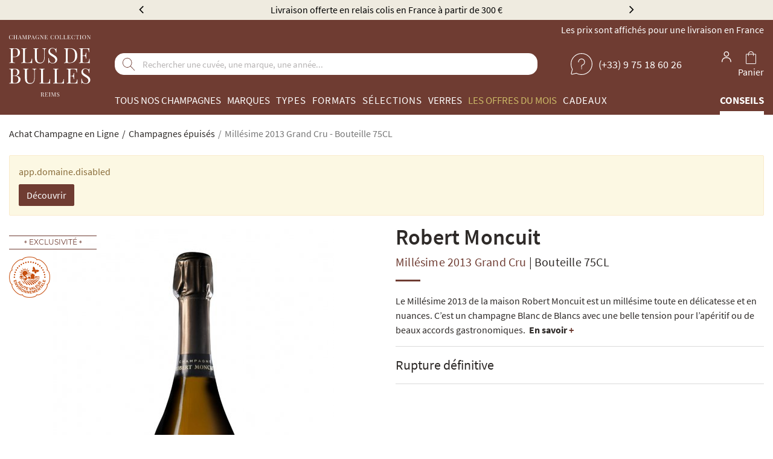

--- FILE ---
content_type: text/html; charset=UTF-8
request_url: https://www.plus-de-bulles.com/fr/champagne-robert-moncuit/millesime-2013.html
body_size: 25778
content:
<!DOCTYPE html><html lang="fr" dir="ltr"><head><script>(function(w,d,s,l,i){w[l]=w[l]||[];w[l].push({'gtm.start':
                     new Date().getTime(),event:'gtm.js'});var f=d.getElementsByTagName(s)[0],
                                                               j=d.createElement(s),dl=l!='dataLayer'?'&l='+l:'';j.async=true;j.src=
                 'https://www.googletagmanager.com/gtm.js?id='+i+dl;f.parentNode.insertBefore(j,f);
             })(window,document,'script','dataLayer','GTM-W9MWR73');</script><link rel="preload" href="https://d2i4pzk02r8gti.cloudfront.net/build/front_vendor.be517ce739e555386b2f.css" as="style"/><link rel="preload" href="https://d2i4pzk02r8gti.cloudfront.net/build/front_pdb.9d3448630d965484fd6d.css" as="style"/><link rel="preload" href="https://d2i4pzk02r8gti.cloudfront.net/build/c223f6a7fb3cfc96b4e1.woff2" crossorigin="anonymous" as="font" type="font/woff2"><link rel="preload" href="https://d2i4pzk02r8gti.cloudfront.net/build/e7cfe2ca0e4a2f2caf7b.woff2" crossorigin="anonymous" as="font" type="font/woff2"><link rel="preload" href="https://d2i4pzk02r8gti.cloudfront.net/build/3acdedcc1defd70c55ef.woff2" crossorigin="anonymous" as="font" type="font/woff2"><link rel="preload" href="https://d2i4pzk02r8gti.cloudfront.net/build/35b478a95ecaa73a446a.woff2" crossorigin="anonymous" as="font" type="font/woff2"><link rel="preload" href="https://d2i4pzk02r8gti.cloudfront.net/build/514dfdf94347917c7ba0.woff2" crossorigin="anonymous" as="font" type="font/woff2"><link rel="preload" href="https://d2i4pzk02r8gti.cloudfront.net/js/jquery-2.2.4.min.js" as="script"/><link rel="preload" href="https://d2i4pzk02r8gti.cloudfront.net/build/runtime.c1070fa4f99554693192.js" as="script"/><link rel="preload" href="https://d2i4pzk02r8gti.cloudfront.net/build/vendor.ee29b56fe6e948e9a0f8.js" as="script"/><link rel="preload" href="https://d2i4pzk02r8gti.cloudfront.net/build/front_vendor.523441bd169577ad4fc3.js" as="script"/><link rel="preload" href="https://d2i4pzk02r8gti.cloudfront.net/build/front.d780359f64cf3c6d1b23.js" as="script"/><link rel="preload" href="https://d2i4pzk02r8gti.cloudfront.net/build/routes.f0f952cff123c9c8c1f0.js" as="script"/><link rel="preload" href="https://d2i4pzk02r8gti.cloudfront.net/build/translations_fr.3e0fae7dcac3a5ac0d46.js" as="script"/><script>
    var PDB    = {}
    PDB.config = {
        env       : 'prod',
        baseUrl   : 'https://www.plus-de-bulles.com/',
        algolia   : {
            namespace                       : 'prod',
            price_attribute_name            : 'price_20',
            price_absolute_attribute_name   : 'priceAbsolute_20',
            original_price_attribute_name   : 'originalPrice_20',
            loyalty_suffix                  : '',
            product_filter                  : 'privateForLoyaltyStatus=0',
            product_filter_confidential_sale: ''
        },
        cdnUrl    : 'https://d2i4pzk02r8gti.cloudfront.net',
        channel   : {
            code       : 'DEFAULT',
            shortLocale: 'fr'
        },
        currentTax: {
            rate: 20
        },
		        is_allowed_to_remind_confidential_sale_login: false,
		oenotheque_purchasable_date: '2024-05-21 18:00:00',
        customer: {
            loyalty_card_state_id: 0
        }
    };
	
	</script><script defer src="https://d2i4pzk02r8gti.cloudfront.net/js/jquery-2.2.4.min.js"></script><script defer src="https://d2i4pzk02r8gti.cloudfront.net/build/runtime.c1070fa4f99554693192.js"></script><script defer src="https://d2i4pzk02r8gti.cloudfront.net/build/vendor.ee29b56fe6e948e9a0f8.js"></script><script defer src="https://d2i4pzk02r8gti.cloudfront.net/build/front_vendor.523441bd169577ad4fc3.js"></script><script defer src="https://d2i4pzk02r8gti.cloudfront.net/build/front.d780359f64cf3c6d1b23.js"></script><script defer src="https://d2i4pzk02r8gti.cloudfront.net/build/routes.f0f952cff123c9c8c1f0.js"></script><script defer src="https://d2i4pzk02r8gti.cloudfront.net/build/translations_fr.3e0fae7dcac3a5ac0d46.js"></script><script>
        dataLayer.push({ ecommerce: null });
        dataLayer.push({
            event    : 'view_item',
            ecommerce: {
                currency: 'EUR',
                value   : 61.95,
                items   : [
                    {
                        item_id   : '30709-75',
                        item_name : "Robert Moncuit - Millésime 2013 Grand Cru - Bouteille 75CL",
                        item_brand: "Robert Moncuit",
                    }
                ]
            }
        })
	</script><meta charset="UTF-8"><title>Champagne Robert Moncuit - Millésime 2013 Grand Cru - Bouteille 75CL
 | Plus de Bulles</title><meta name="description"
				  content="Achetez la cuvée Millésime 2013 Grand Cru des Champagnes Robert Moncuit en Bouteille 75CL | Livraison 24/48h | Paiement sécurisé | Plus de Bulles est élu meilleur caviste en ligne par Gault &amp; Millau"><meta name="viewport" content="width=device-width, initial-scale=1.0, maximum-scale=1.0, user-scalable=no"><meta name="robots" content="index,follow"/><link rel="alternate" hreflang="fr-FR" href="https://www.plus-de-bulles.com/fr/champagne-robert-moncuit/millesime-2013.html" /><link rel="alternate" hreflang="en-GB" href="https://www.plus-de-bulles.co.uk/en/champagne-robert-moncuit/millesime-2013.html" /><link rel="alternate" hreflang="es-ES" href="https://www.plus-de-bulles.es/es/champagne-robert-moncuit/millesime-2013.html" /><link rel="alternate" hreflang="pt-PT" href="https://www.plus-de-bulles.pt/pt/champagne-robert-moncuit/millesime-2013.html" /><link rel="canonical" href="https://www.plus-de-bulles.com/fr/champagne-robert-moncuit/millesime-2013.html"/><meta property="og:locale" content="fr"/><meta property="og:url" content="https://www.plus-de-bulles.com/fr/champagne-robert-moncuit/millesime-2013.html"/><meta property="og:site_name" content="Plus de Bulles : Achat / Vente de Champagne en Ligne"/><meta property="og:type" content="product"/><meta property="og:title" content="Champagne Robert Moncuit - Millésime 2013 Grand Cru - Bouteille 75CL"/><meta property="og:description" content="            
                                            Achetez la cuvée Millésime 2013 Grand Cru des Champagnes Robert Moncuit en Bouteille 75CL | Livraison 24/48h | Paiement sécurisé | Plus de Bulles est élu meilleur caviste en ligne par Gault &amp; Millau
                        "/><meta property="og:image" content="https://d2i4pzk02r8gti.cloudfront.net/sylius_big/33/37/8397d0adc09232f49a10c429908b.jpeg"/><meta property="og:image:secure_url" content="https://d2i4pzk02r8gti.cloudfront.net/sylius_big/33/37/8397d0adc09232f49a10c429908b.jpeg"/><link rel="stylesheet" href="https://d2i4pzk02r8gti.cloudfront.net/build/front_vendor.be517ce739e555386b2f.css" type="text/css"><link rel="stylesheet" href="https://d2i4pzk02r8gti.cloudfront.net/build/front_pdb.9d3448630d965484fd6d.css" type="text/css"><link rel="icon" href="https://d2i4pzk02r8gti.cloudfront.net/build/img/favicon/favicon.ico"><link rel="icon" type="image/x-icon" href="https://d2i4pzk02r8gti.cloudfront.net/build/img/favicon/favicon.ico"><link rel="icon" type="image/png" sizes="32x32" href="https://d2i4pzk02r8gti.cloudfront.net/build/img/favicon/favicon-32x32.png"><link rel="icon" type="image/png" sizes="16x16" href="https://d2i4pzk02r8gti.cloudfront.net/build/img/favicon/favicon-16x16.png"><link rel="apple-touch-icon" sizes="180x180" href="https://d2i4pzk02r8gti.cloudfront.net/build/img/favicon/apple-touch-icon.png"><meta name="msapplication-TileImage" content="https://d2i4pzk02r8gti.cloudfront.net/build/img/favicon/favicon-150x150.png"><meta name="msapplication-TileColor" content="#ffffff"><meta name="theme-color" content="#ffffff"><script>
    function launchTargetFirst() {
        var el = document.createElement('script');
        el.setAttribute('type', 'text/javascript');
        el.setAttribute('src', '//cloud.targetfirst.com/dist/targetfirst.min.js?wzkey=fe96042a5f76e2b7f75ef7c0afa59aaa');
        el.setAttribute('async', "");
        el.setAttribute('defer', "");
						        document.body.append(el);
    }
</script><script>
    function launchBing() {
        (function (w, d, t, r, u) {
            var f, n, i
            w[u] = w[u] || [], f = function () {
                var o = {ti: "26038893"}
                o.q = w[u], w[u] = new UET(o), w[u].push("pageLoad")
            }, n = d.createElement(t), n.src = r, n.async = true, n.defer = true, n.onload = n.onreadystatechange = function () {
                var s = this.readyState
                s && s !== "loaded" && s !== "complete" || (f(), n.onload = n.onreadystatechange = null)
            }, i = d.getElementsByTagName(t)[0], i.parentNode.insertBefore(n, i)
        })(window, document, "script", "//bat.bing.com/bat.js", "uetq")

                            }
</script><script>
    function launchKwanko() {
            }
</script></head><body
		class=""
	><noscript><iframe src="https://www.googletagmanager.com/ns.html?id=GTM-W9MWR73" height="0" width="0" style="display:none;visibility:hidden"></iframe></noscript><script type="application/ld+json">
{
	"@context": "https://schema.org",
	"@graph": [
		{
			"@type": "Organization",
			"@id": "https://www.plus-de-bulles.com/#organization",
			"name": "Plus de Bulles",
			"legalName": "Plus de Bulles",
			"vatID": "FR61497905349",
			"logo": {
				"@type": "ImageObject",
				"url": "https://d2i4pzk02r8gti.cloudfront.net/build/img/logo-pdb-full5.png"
			},
			"url": "https://www.plus-de-bulles.com/",
			"address": {
				"@type": "PostalAddress",
				"streetAddress": "29 Rue de Mars",
				"addressLocality": "Reims",
				"postalCode": "51100",
				"addressCountry": "FR"
			},
			"contactPoint": [
				{
					"@type": "ContactPoint",
					"contactType": "customer support",
					"telephone": "+33975186026",
					"email": "client@plus-de-bulles.com",
					"areaServed": "FR"
				}
			],
			"sameAs": ["https:\/\/www.youtube.com\/@Plus-de-bulles","https:\/\/www.instagram.com\/plus.de.bulles\/","https:\/\/www.facebook.com\/Plus.de.Bulles\/","https:\/\/www.linkedin.com\/company\/plus-de-bulles.com\/"],
			"foundingDate": "2007-04-02",
			"award": "Meilleur Caviste en ligne Gault&amp;Millau 2024"
		},
		{
			"@type": "WebSite",
			"@id": "https://www.plus-de-bulles.com/#website",
			"name": "Plus de Bulles",
			"url": "https://www.plus-de-bulles.com/",
			"potentialAction": {
				"@type": "SearchAction",
				"target": "https://www.plus-de-bulles.com/browse/?q={search_term_string}",
				"query-input": "required name=search_term_string"
			}
		},
		{
			"@type": "WebPage",
			"@id": "https://www.plus-de-bulles.com/fr/champagne-robert-moncuit/millesime-2013.html#webpage",
			"inLanguage": "fr",
			"isPartOf": {
				"@id": "https://www.plus-de-bulles.com/#website"
			},
			"publisher": {
				"@id": "https://www.plus-de-bulles.com/#organization"
			}
		}
	]
}
</script><div id="nav-overlay" class="overlay"><div class="hidden-lg hidden-md" id="mobile-nav"></div></div><div class="o-wrapper "><header class="position-relative"><style>
	.header-top-bar a {
		color: #000000;
	}

	.header-top-bar,
	.header-top-bar .owl-item,
	.header-top-bar .owl-prev,
	.header-top-bar .owl-next {
		color: #000000;
		background: #efebe0;
	}
</style><div class="header-top-bar text-center"><div class="container"><div id="header-top-bar" class="owl-carousel"><div><span class="hidden-xs hidden-sm">Livraison offerte en relais colis en France à partir de 300 €</span><span class="hidden-md hidden-lg">Livraison offerte en relais colis dès 300€ (France)</span></div><div><span class="hidden-xs hidden-sm">Élu Meilleur Caviste Champagne par Gault & Millau</span><span class="hidden-md hidden-lg">Élu Meilleur Caviste Champagne par Gault & Millau</span></div><div><span class="hidden-xs hidden-sm">Explorez notre collection : chaque bouteille est disponible à l'unité</span><span class="hidden-md hidden-lg">Chaque bouteille est disponible à l'unité</span></div></div></div></div><div class="container"><div class="d-flex header-wrapper"><div class="mobile-nav hidden-lg hidden-md d-flex align-items-center"><button class="toggle-nav btn"><svg viewBox="0 0 100 50" width="30" height="20"><rect width="100" height="5"></rect><rect y="25" width="100" height="5"></rect><rect y="50" width="100" height="5"></rect></svg></button></div><a class="logo d-block" href="/"><?xml version="1.0" encoding="UTF-8"?><svg width="135" height="102" xmlns="http://www.w3.org/2000/svg" viewBox="0 0 135.03 102"><g id="uuid-e44168e4-4652-4762-9c92-eda28f2e0aa5"><g id="uuid-f085ca59-8f39-4e4d-a924-29d3a3f6fba8"><g isolation="isolate"><g isolation="isolate"><path d="M18.3,70.89c-.42-.86-1.14-1.6-2.17-2.24-1.03-.64-2.46-1.07-4.29-1.31v-.07c1.3-.39,2.33-.91,3.11-1.55s1.33-1.34,1.67-2.12c.34-.78.5-1.57.5-2.38,0-1.59-.61-2.91-1.84-3.92-1.23-1.02-3.06-1.53-5.48-1.53s-1.12.01-2.12.03-2.03.03-3.13.03-1.54-.01-2.32-.03c-.79-.02-1.42-.05-1.91-.07v.69c.78.02,1.38.11,1.79.26s.67.43.82.83.21,1.04.21,1.89v17.22c0,.83-.07,1.46-.21,1.88-.14.42-.41.69-.82.83s-1,.23-1.79.27v.69c.49-.05,1.12-.08,1.91-.09.78-.01,1.59-.01,2.4-.01,1.44,0,2.66.01,3.68.05,1.02.03,1.78.05,2.29.05,1.74,0,3.23-.29,4.48-.87s2.21-1.37,2.87-2.38c.66-1.01.99-2.17.99-3.49s-.21-1.86-.63-2.71h-.01ZM6.36,59.43c0-1.2.16-2,.49-2.4.32-.39,1.02-.59,2.08-.59,1.74,0,2.98.43,3.73,1.31.75.87,1.13,2.16,1.13,3.87s-.14,1.92-.42,2.8c-.27.87-.79,1.56-1.53,2.08-.74.52-1.79.78-3.16.78h-2.32v-7.85h0ZM13.91,77.95c-1.03,1.05-2.68,1.58-4.95,1.58s-1.26-.07-1.64-.21c-.37-.14-.63-.42-.76-.83s-.21-1.03-.21-1.84v-8.78h2.91c2.2,0,3.78.49,4.74,1.46.96.98,1.44,2.35,1.44,4.13s-.52,3.44-1.55,4.49Z" fill="#fff"/></g><g isolation="isolate"><path d="M45.34,55.75v.69c-.79.02-1.38.14-1.79.35-.41.21-.68.54-.82,1.01-.14.46-.21,1.12-.21,1.98v10.45c0,1.62-.1,3.03-.31,4.23s-.58,2.25-1.11,3.13c-.58.97-1.42,1.75-2.54,2.34s-2.38.89-3.82.89-2.17-.13-3.17-.4c-1.01-.27-1.89-.76-2.66-1.48-.67-.65-1.2-1.33-1.58-2.05s-.64-1.59-.78-2.64c-.14-1.04-.21-2.35-.21-3.92v-10.9c0-.86-.07-1.48-.21-1.89s-.41-.68-.82-.83c-.41-.15-1-.24-1.79-.26v-.69c.49.02,1.12.05,1.91.07.78.02,1.63.03,2.54.03s1.61-.01,2.41-.03,1.46-.05,2-.07v.69c-.79.02-1.38.11-1.79.26s-.68.43-.82.83c-.14.41-.21,1.04-.21,1.89v11.5c0,1.18.05,2.29.17,3.35.12,1.05.35,1.98.71,2.78.36.8.91,1.42,1.65,1.88.74.45,1.72.68,2.95.68,1.76,0,3.12-.38,4.08-1.16s1.63-1.85,2.01-3.21c.38-1.37.57-2.91.57-4.62v-10.84c0-.86-.1-1.52-.3-1.98-.2-.46-.53-.8-.99-1.01-.46-.21-1.09-.32-1.88-.35v-.69c.42.02.97.05,1.65.07s1.31.03,1.89.03,1.2-.01,1.79-.03,1.07-.05,1.44-.07h0Z" fill="#fff"/><path d="M59.02,55.75v.69c-.79.02-1.38.11-1.79.26s-.68.43-.82.83c-.14.41-.21,1.04-.21,1.89v17.22c0,.83.07,1.46.21,1.88.14.42.41.69.82.82s1,.19,1.79.19h2.54c1.09,0,1.97-.12,2.66-.35.68-.23,1.23-.6,1.64-1.09.41-.49.71-1.16.92-2,.21-.83.37-1.85.49-3.06h.8c-.07.71-.1,1.67-.1,2.84s.02,1.07.05,1.89c.03.82.1,1.67.19,2.55-1.18-.05-2.51-.08-3.99-.09-1.48-.01-2.8-.02-3.96-.02h-1.97c-.8,0-1.66,0-2.58.02-.93.01-1.86.02-2.81.03-.95.01-1.86.03-2.71.05v-.69c.78-.05,1.38-.14,1.79-.27s.68-.42.82-.83c.14-.42.21-1.04.21-1.88v-17.22c0-.86-.07-1.48-.21-1.89s-.41-.68-.82-.83c-.41-.15-1-.24-1.79-.26v-.69c.49.02,1.12.05,1.91.07.78.02,1.64.03,2.54.03s1.61-.01,2.41-.03,1.46-.05,2-.07h-.02Z" fill="#fff"/><path d="M81.87,55.75v.69c-.79.02-1.38.11-1.79.26s-.68.43-.82.83c-.14.41-.21,1.04-.21,1.89v17.22c0,.83.07,1.46.21,1.88.14.42.41.69.82.82s1,.19,1.79.19h2.54c1.09,0,1.97-.12,2.66-.35.68-.23,1.23-.6,1.63-1.09.41-.49.71-1.16.92-2,.21-.83.37-1.85.49-3.06h.8c-.07.71-.1,1.67-.1,2.84s.02,1.07.05,1.89c.03.82.1,1.67.19,2.55-1.18-.05-2.51-.08-3.99-.09-1.48-.01-2.8-.02-3.96-.02h-1.96c-.8,0-1.66,0-2.58.02-.93.01-1.86.02-2.81.03s-1.86.03-2.71.05v-.69c.78-.05,1.38-.14,1.79-.27s.68-.42.82-.83c.14-.42.21-1.04.21-1.88v-17.22c0-.86-.07-1.48-.21-1.89s-.41-.68-.82-.83c-.41-.15-1-.24-1.79-.26v-.69c.49.02,1.12.05,1.91.07.78.02,1.64.03,2.54.03s1.61-.01,2.41-.03,1.46-.05,2-.07h-.02Z" fill="#fff"/></g><g isolation="isolate"><path d="M113.46,80.33c-1.18-.05-2.51-.08-3.99-.09-1.48-.01-2.8-.01-3.96-.01h-1.97c-.8,0-1.66,0-2.58.01-.93.01-1.86.02-2.81.03s-1.86.03-2.71.05v-.69c.78-.05,1.38-.14,1.79-.27s.67-.42.82-.83c.14-.42.21-1.04.21-1.88v-17.22c0-.86-.07-1.49-.21-1.89-.14-.41-.41-.68-.82-.83-.41-.15-1-.24-1.79-.26v-.69c.86.02,1.76.04,2.71.05s1.89.02,2.81.03c.93.01,1.79.01,2.58.01h1.97c1.07,0,2.27,0,3.63-.01,1.35-.01,2.56-.04,3.63-.09-.09.81-.16,1.59-.19,2.36-.03.76-.05,1.34-.05,1.74s.01.82.03,1.2c.02.38.05.7.07.96h-.8c-.14-1.37-.34-2.45-.59-3.24-.25-.8-.69-1.37-1.3-1.7-.61-.34-1.53-.5-2.76-.5h-2.88c-.79,0-1.38.06-1.79.19-.41.13-.68.39-.82.8s-.21,1.04-.21,1.89v8.19h2.29c.76,0,1.35-.16,1.75-.47.41-.32.7-.71.89-1.2.19-.49.32-.99.38-1.51s.14-.99.21-1.41h.8c-.09,1.32-.13,2.32-.12,3.02.01.69.01,1.33.01,1.91s.01,1.22.03,1.91.08,1.7.17,3.02h-.8c-.1-.74-.21-1.46-.33-2.17-.13-.71-.41-1.28-.83-1.74-.43-.45-1.15-.67-2.17-.67h-2.29v8.33c0,.83.07,1.46.21,1.88.14.42.41.69.82.82s1,.19,1.79.19h2.54c1.46,0,2.56-.2,3.31-.59.75-.39,1.3-1.04,1.64-1.92.34-.89.58-2.1.75-3.63h.8c-.07.63-.1,1.46-.1,2.5s.02,1.07.05,1.89c.03.82.1,1.67.19,2.55v-.02Z" fill="#fff"/></g><g isolation="isolate"><path d="M126.34,55.37c1.15,0,2.03.13,2.64.4.6.27,1.13.56,1.59.89.27.16.5.28.68.36.17.08.34.12.5.12.23,0,.4-.12.5-.38.1-.25.19-.64.26-1.15h.8c-.02.39-.05.87-.09,1.41s-.05,1.26-.07,2.15c-.01.89-.02,2.07-.02,3.52h-.8c-.07-1.11-.31-2.18-.73-3.2s-1.02-1.85-1.82-2.5c-.8-.65-1.85-.97-3.14-.97s-2.24.37-3.04,1.11-1.2,1.71-1.2,2.91.27,1.92.8,2.62,1.24,1.34,2.14,1.91,1.86,1.17,2.9,1.82c1.2.74,2.27,1.48,3.21,2.21.93.73,1.68,1.53,2.22,2.41s.82,1.94.82,3.2-.34,2.71-1.01,3.68c-.67.97-1.56,1.7-2.67,2.18s-2.34.73-3.68.73-2.2-.14-2.91-.42c-.71-.27-1.33-.57-1.84-.87-.51-.32-.9-.49-1.18-.49s-.4.13-.5.38-.19.64-.26,1.15h-.8c.05-.49.08-1.06.09-1.72.01-.66.02-1.52.03-2.58s.02-2.4.02-4.03h.8c.09,1.39.35,2.69.78,3.89.43,1.2,1.09,2.17,1.98,2.9s2.08,1.09,3.56,1.09,1.48-.16,2.17-.47c.68-.31,1.24-.81,1.68-1.49.44-.68.66-1.57.66-2.66s-.23-1.77-.68-2.48c-.45-.71-1.09-1.37-1.89-1.98-.81-.61-1.76-1.24-2.84-1.89-1.09-.67-2.11-1.35-3.06-2.05s-1.7-1.5-2.27-2.41c-.57-.91-.85-2.02-.85-3.32s.31-2.49.92-3.39,1.42-1.55,2.41-1.98,2.06-.64,3.2-.64h0Z" fill="#fff"/></g></g><g isolation="isolate"><g isolation="isolate"><path d="M16,23.81c-1.39-1.27-3.48-1.91-6.29-1.91s-1.12.01-2.12.03-2.04.03-3.13.03-1.54-.01-2.33-.03-1.42-.05-1.91-.07v.69c.78.02,1.38.11,1.79.26.41.15.68.43.82.83s.21,1.04.21,1.89v17.22c0,.83-.07,1.46-.21,1.88s-.41.69-.82.83-1,.23-1.79.27v.69c.49-.05,1.12-.08,1.91-.09.78-.01,1.64-.01,2.54-.01s1.89,0,2.81.01c.93.01,1.69.04,2.29.09v-.69c-.97-.05-1.71-.14-2.22-.27-.51-.14-.85-.42-1.02-.83-.17-.42-.26-1.04-.26-1.88v-6.25h2.67c1.81,0,3.3-.24,4.48-.73s2.11-1.11,2.8-1.89c.68-.78,1.16-1.62,1.44-2.54.27-.91.42-1.79.42-2.62,0-2.01-.69-3.66-2.08-4.93h0ZM14.15,32.42c-.32,1.02-.9,1.84-1.77,2.47-.87.63-2.12.94-3.77.94h-2.33v-10.28c0-1.2.16-2,.49-2.4.32-.39,1.02-.59,2.08-.59,2.1,0,3.59.54,4.46,1.64.87,1.09,1.3,2.73,1.3,4.93s-.16,2.28-.47,3.3h0Z" fill="#fff"/></g><g isolation="isolate"><path d="M29.2,21.86v.69c-.79.02-1.38.11-1.79.26-.41.15-.68.43-.82.83s-.21,1.04-.21,1.89v17.22c0,.83.07,1.46.21,1.88s.41.69.82.82,1,.19,1.79.19h2.54c1.09,0,1.97-.12,2.66-.35.68-.23,1.23-.6,1.63-1.09.41-.49.71-1.16.92-2,.21-.83.37-1.85.49-3.06h.8c-.07.71-.1,1.67-.1,2.84s.02,1.07.05,1.89c.03.82.1,1.67.19,2.55-1.18-.05-2.51-.08-3.99-.09-1.48-.01-2.8-.02-3.96-.02h-1.96c-.8,0-1.66,0-2.58.02-.93.01-1.86.02-2.81.03s-1.86.03-2.71.05v-.69c.78-.05,1.38-.14,1.79-.27s.68-.42.82-.83c.14-.42.21-1.04.21-1.88v-17.22c0-.86-.07-1.48-.21-1.89s-.41-.68-.82-.83-1-.24-1.79-.26v-.69c.49.02,1.12.05,1.91.07.78.02,1.64.03,2.54.03s1.61-.01,2.41-.03,1.46-.05,2-.07h-.02Z" fill="#fff"/></g><g isolation="isolate"><path d="M61.8,21.86v.69c-.79.02-1.38.14-1.79.35-.41.21-.68.54-.82,1.01-.14.46-.21,1.12-.21,1.98v10.45c0,1.62-.1,3.03-.31,4.23s-.58,2.25-1.11,3.13c-.58.97-1.42,1.75-2.54,2.34s-2.38.89-3.82.89-2.17-.13-3.17-.4c-1.01-.27-1.89-.76-2.66-1.48-.67-.65-1.2-1.33-1.58-2.05-.38-.71-.64-1.59-.78-2.64-.14-1.04-.21-2.35-.21-3.92v-10.9c0-.86-.07-1.48-.21-1.89s-.41-.68-.82-.83-1-.24-1.79-.26v-.69c.49.02,1.12.05,1.91.07.78.02,1.63.03,2.54.03s1.61-.01,2.41-.03,1.46-.05,2-.07v.69c-.79.02-1.38.11-1.79.26-.41.15-.68.43-.82.83s-.21,1.04-.21,1.89v11.5c0,1.18.05,2.29.17,3.35.12,1.05.35,1.98.71,2.78.36.8.91,1.42,1.65,1.88s1.72.68,2.95.68c1.76,0,3.12-.38,4.08-1.16.96-.78,1.63-1.85,2.01-3.21.38-1.37.57-2.91.57-4.62v-10.84c0-.86-.1-1.52-.3-1.98-.2-.46-.53-.8-.99-1.01-.46-.21-1.09-.32-1.88-.35v-.69c.42.02.97.05,1.65.07s1.31.03,1.89.03,1.2-.01,1.79-.03,1.07-.05,1.44-.07h0Z" fill="#fff"/><path d="M71.62,21.48c1.15,0,2.03.13,2.64.4s1.13.56,1.59.89c.27.16.5.28.68.36.17.08.34.12.5.12.23,0,.4-.12.5-.38.1-.25.19-.64.26-1.15h.8c-.02.39-.05.87-.09,1.41s-.05,1.26-.07,2.15c-.01.89-.02,2.07-.02,3.52h-.8c-.07-1.11-.31-2.18-.73-3.2s-1.02-1.85-1.82-2.5c-.8-.65-1.85-.97-3.14-.97s-2.24.37-3.04,1.11c-.8.74-1.2,1.71-1.2,2.91s.27,1.92.8,2.62c.53.71,1.24,1.34,2.14,1.91s1.86,1.17,2.9,1.82c1.2.74,2.27,1.48,3.21,2.21s1.68,1.53,2.22,2.41.82,1.94.82,3.2-.34,2.71-1.01,3.68c-.67.97-1.56,1.7-2.67,2.18s-2.34.73-3.68.73-2.2-.14-2.91-.42c-.71-.27-1.33-.57-1.84-.87-.51-.32-.9-.49-1.18-.49s-.4.13-.5.38c-.1.25-.19.64-.26,1.15h-.8c.05-.49.08-1.06.09-1.72s.02-1.52.03-2.58.02-2.4.02-4.03h.8c.09,1.39.35,2.69.78,3.89.43,1.2,1.09,2.17,1.98,2.9.89.73,2.08,1.09,3.56,1.09s1.48-.16,2.17-.47c.68-.31,1.24-.81,1.68-1.49s.66-1.57.66-2.66-.23-1.77-.68-2.48-1.09-1.37-1.89-1.98c-.81-.61-1.76-1.24-2.84-1.89-1.09-.67-2.11-1.35-3.06-2.05-.95-.69-1.7-1.5-2.27-2.41-.57-.91-.85-2.02-.85-3.32s.31-2.49.92-3.39,1.42-1.55,2.41-1.98c1-.43,2.06-.64,3.2-.64h0Z" fill="#fff"/></g><g isolation="isolate"><path d="M100.58,21.86c4.14,0,7.22,1.04,9.23,3.11,2.01,2.08,3.02,5.04,3.02,8.9s-.49,4.73-1.48,6.62-2.41,3.35-4.29,4.39-4.14,1.56-6.8,1.56-.81-.01-1.39-.03c-.58-.02-1.17-.04-1.79-.05s-1.17-.02-1.68-.02c-.81,0-1.61,0-2.4.02-.79.01-1.42.04-1.91.09v-.69c.78-.05,1.38-.14,1.79-.27s.68-.42.82-.83c.14-.42.21-1.04.21-1.88v-17.22c0-.86-.07-1.48-.21-1.89s-.41-.68-.82-.83-1-.24-1.79-.26v-.69c.49.02,1.12.05,1.91.09.78.03,1.56.04,2.33.02.81-.02,1.72-.05,2.74-.07s1.85-.03,2.5-.03h0ZM99.71,22.49c-1.07,0-1.76.2-2.08.59-.32.39-.49,1.2-.49,2.4v17.36c0,1.2.16,2,.5,2.4.34.39,1.04.59,2.1.59,2.52,0,4.48-.45,5.87-1.37,1.39-.91,2.36-2.25,2.91-4.01.56-1.76.83-3.9.83-6.42s-.31-4.74-.92-6.44c-.61-1.7-1.62-2.98-3.02-3.82-1.4-.85-3.3-1.26-5.71-1.26h0Z" fill="#fff"/></g><g isolation="isolate"><path d="M133.74,46.44c-1.18-.05-2.51-.08-3.99-.09-1.48-.01-2.8-.01-3.96-.01h-1.96c-.8,0-1.66,0-2.58.01-.93.01-1.86.02-2.81.03s-1.86.03-2.71.05v-.69c.79-.05,1.38-.14,1.79-.27s.67-.42.82-.83c.14-.42.21-1.04.21-1.88v-17.22c0-.86-.07-1.49-.21-1.89-.14-.41-.41-.68-.82-.83s-1-.24-1.79-.26v-.69c.86.02,1.76.04,2.71.05.95.01,1.88.02,2.81.03s1.79.01,2.58.01h1.96c1.07,0,2.27,0,3.63-.01,1.35-.01,2.56-.04,3.63-.09-.09.81-.16,1.59-.19,2.36-.03.76-.05,1.34-.05,1.74s.01.82.03,1.2c.02.38.05.7.07.96h-.8c-.14-1.37-.34-2.45-.59-3.24s-.69-1.37-1.3-1.7-1.53-.5-2.76-.5h-2.88c-.79,0-1.38.06-1.79.19s-.67.39-.82.8c-.14.41-.21,1.04-.21,1.89v8.19h2.29c.76,0,1.35-.16,1.75-.47s.7-.71.89-1.2c.19-.49.32-.99.38-1.51s.14-.99.21-1.41h.8c-.09,1.32-.13,2.32-.12,3.02.01.69.01,1.33.01,1.91s.01,1.22.03,1.91.08,1.7.17,3.02h-.8c-.09-.74-.21-1.46-.33-2.17-.13-.71-.41-1.28-.83-1.74s-1.15-.68-2.17-.68h-2.29v8.33c0,.83.07,1.46.21,1.88s.41.69.82.82,1,.19,1.79.19h2.54c1.46,0,2.56-.2,3.31-.59.76-.39,1.3-1.04,1.64-1.92.34-.89.58-2.1.75-3.63h.8c-.07.63-.1,1.46-.1,2.5s.02,1.07.05,1.89c.03.82.1,1.67.19,2.55h0Z" fill="#fff"/></g></g><g isolation="isolate"><g isolation="isolate"><path d="M3.05.03c.43,0,.77.06,1.04.19.27.12.52.27.73.44.13.1.23.11.3.03s.12-.25.14-.52h.22c-.01.24-.02.53-.03.87,0,.34,0,.79,0,1.35h-.22c-.05-.27-.09-.49-.12-.66-.04-.16-.08-.3-.14-.42-.05-.12-.12-.23-.22-.35-.2-.26-.45-.45-.75-.58-.3-.12-.62-.18-.96-.18s-.6.08-.85.23c-.25.16-.47.38-.65.68-.19.3-.32.65-.43,1.07-.1.42-.15.89-.15,1.41s.05,1.02.16,1.43c.11.41.26.76.46,1.04s.43.49.69.64c.27.14.56.22.87.22s.59-.05.91-.17.56-.3.74-.56c.14-.19.24-.39.3-.6.05-.22.1-.52.15-.91h.22c0,.58,0,1.06,0,1.42,0,.36.01.66.03.9h-.22c-.03-.27-.07-.45-.13-.52-.06-.07-.16-.06-.3.03-.24.16-.49.32-.76.44s-.61.19-1.02.19c-.61,0-1.15-.14-1.61-.41s-.82-.67-1.07-1.2-.38-1.15-.38-1.88.13-1.35.4-1.89c.26-.54.63-.96,1.09-1.26C1.94.19,2.47.03,3.07.03h-.02Z" fill="#fff"/></g><g isolation="isolate"><path d="M12.07,3.47v.19h.34v-.19h-.34ZM12.07,3.47v.19h.34v-.19h-.34Z" fill="#fff"/><path d="M12.97,1.19v4.78c0,.23.02.41.05.52.04.12.12.19.23.23s.28.06.49.08v.19c-.14-.01-.31-.02-.53-.02h-1.37c-.23,0-.41.01-.56.02v-.19c.22-.01.38-.04.49-.08.11-.04.19-.12.23-.23.04-.12.06-.29.06-.52v-2.32h.34v-.19h-.34V1.19c0-.24-.02-.41-.06-.52-.04-.11-.12-.19-.23-.23s-.27-.07-.49-.08v-.19c.14,0,.34.01.56.02.23,0,.45,0,.67,0s.49,0,.7,0c.22,0,.4-.01.53-.02v.19c-.22,0-.38.03-.49.08-.11.04-.19.12-.23.23-.04.11-.05.29-.05.52Z" fill="#fff"/><path d="M12.07,3.47v.19h-3.13v2.32c0,.23.02.41.05.52.04.12.12.19.23.23s.27.06.49.08v.19c-.15-.01-.33-.02-.56-.02h-1.37c-.22,0-.4.01-.53.02v-.19c.22-.01.38-.04.49-.08.11-.04.19-.12.23-.23.04-.12.06-.29.06-.52V1.19c0-.24-.02-.41-.06-.52-.04-.11-.12-.19-.23-.23s-.27-.07-.49-.08v-.19c.14,0,.31.01.53.02.22,0,.45,0,.7,0s.45,0,.67,0c.22,0,.41-.01.56-.02v.19c-.22,0-.38.03-.49.08-.11.04-.19.12-.23.23-.04.11-.05.29-.05.52v2.27h3.13Z" fill="#fff"/></g><g isolation="isolate"><path d="M17.53,1.2l.05.14.1-.27-.15.12h0Z" fill="#fff"/><path d="M20.68,6.67c-.12-.08-.23-.24-.33-.49L18,.12h-.15l-2.27,5.85c-.11.29-.23.49-.36.61-.14.12-.27.19-.4.23v.19c.1-.01.2-.02.32-.02h.96c.2,0,.38.01.56.02v-.19c-.2,0-.36-.03-.49-.08s-.23-.12-.28-.22-.08-.24-.05-.42.08-.39.19-.65l.39-1.02h2.33l.59,1.58c.13.33.15.54.05.64-.09.1-.3.16-.63.16v.19c.14-.01.31-.02.53-.02h1.26c.19,0,.34.01.47.02v-.19c-.1,0-.21-.05-.34-.13h0ZM16.47,4.22l1.11-2.88-.05-.14.15-.12-.1.27,1.08,2.88h-2.18,0Z" fill="#fff"/></g><g isolation="isolate"><path d="M29.5.17v.19c-.22,0-.38.03-.49.08-.11.04-.19.12-.23.23-.04.11-.05.29-.05.52v4.78c0,.23.02.41.05.52s.12.19.23.23c.11.04.27.06.49.08v.19c-.15-.01-.33-.02-.56-.03h-1.37c-.22,0-.4.01-.53.03v-.19c.22-.01.38-.04.49-.08.11-.04.19-.12.23-.23s.05-.29.05-.52V.67l.04.03-2.36,6.35h-.15l-2.43-6.26v5.09c0,.23.02.41.06.54s.12.23.25.28c.12.05.32.09.56.1v.19c-.12-.01-.27-.02-.45-.03h-1.02c-.16,0-.3.01-.41.03v-.19c.22-.01.38-.05.49-.1s.19-.15.23-.28c.04-.13.05-.32.05-.54V1.19c0-.24-.02-.41-.05-.52-.04-.11-.12-.19-.23-.23-.11-.04-.27-.07-.49-.08v-.19c.11,0,.25.01.41.02.16,0,.32,0,.49,0s.29,0,.44,0c.15,0,.27-.01.38-.02l2.19,5.76-.16.08L27.81.19h.45c.23,0,.45,0,.67,0,.22,0,.41-.01.56-.02h0Z" fill="#fff"/></g><g isolation="isolate"><path d="M35.43.71c-.38-.36-.97-.53-1.75-.53s-.31,0-.59,0c-.27,0-.56,0-.87,0s-.43,0-.65,0c-.22,0-.4-.01-.53-.02v.19c.22,0,.38.03.49.08s.19.12.23.23c.04.11.05.29.05.52v4.78c0,.23-.02.41-.05.52-.04.12-.12.19-.23.23-.11.04-.27.06-.49.08v.19c.14-.01.31-.02.53-.02h1.48c.25,0,.47.01.64.02v-.19c-.27-.01-.47-.04-.62-.08s-.23-.12-.28-.23c-.05-.12-.08-.29-.08-.52v-1.74h.74c.5,0,.91-.07,1.24-.21s.58-.31.78-.53c.19-.21.32-.45.4-.7.08-.25.12-.49.12-.73,0-.56-.19-1.02-.58-1.37h0ZM34.91,3.1c-.09.28-.25.51-.49.69-.24.17-.59.26-1.04.26h-.65V1.2c0-.34.04-.56.14-.67.09-.11.28-.16.58-.16.58,0,1,.15,1.24.45s.36.76.36,1.37-.04.63-.13.91h0Z" fill="#fff"/></g><g isolation="isolate"><path d="M39.21,1.2l.05.14.1-.27-.15.12h0Z" fill="#fff"/><path d="M42.37,6.67c-.12-.08-.23-.24-.33-.49L39.69.12h-.15l-2.27,5.85c-.11.29-.23.49-.36.61-.14.12-.27.19-.4.23v.19c.1-.01.2-.02.32-.02h.96c.2,0,.38.01.56.02v-.19c-.2,0-.36-.03-.49-.08s-.23-.12-.28-.22-.08-.24-.05-.42.08-.39.19-.65l.39-1.02h2.33l.59,1.58c.13.33.14.54.05.64s-.3.16-.63.16v.19c.14-.01.31-.02.53-.02h1.26c.19,0,.34.01.47.02v-.19c-.1,0-.21-.05-.34-.13h0ZM38.16,4.22l1.11-2.88-.05-.14.15-.12-.1.27,1.08,2.88h-2.18,0Z" fill="#fff"/></g><g isolation="isolate"><path d="M46.92.03c.42,0,.76.06,1.01.19.25.12.5.27.72.44.08.06.15.1.19.1.12,0,.2-.2.24-.59h.22c-.01.24-.02.53-.03.87,0,.34,0,.79,0,1.35h-.22c-.05-.27-.1-.53-.16-.78-.06-.25-.17-.47-.32-.65-.19-.24-.43-.43-.74-.56s-.61-.2-.93-.2-.61.08-.87.23c-.26.16-.48.38-.67.68-.19.3-.33.65-.43,1.07-.1.41-.15.88-.15,1.4,0,1.15.19,2.01.56,2.54.37.54.95.8,1.74.8s.43-.03.6-.1.3-.13.4-.2c.12-.08.2-.16.23-.23.03-.08.05-.17.05-.3v-.93c0-.26-.03-.46-.08-.59-.05-.13-.14-.21-.28-.26-.14-.05-.34-.07-.61-.08v-.19c.12,0,.25.01.41.01s.32,0,.49,0h.47c.21,0,.41,0,.58,0,.17,0,.32-.01.43-.02v.19c-.14,0-.25.03-.32.07s-.12.12-.14.23c-.02.12-.03.3-.03.53v1.91h-.19c0-.11-.03-.23-.08-.36-.04-.13-.1-.19-.19-.19s-.08,0-.12.03c-.04.02-.1.06-.2.14-.21.16-.44.29-.67.38-.24.1-.52.14-.83.14-.66,0-1.23-.14-1.7-.41-.47-.27-.83-.67-1.09-1.18-.25-.52-.38-1.13-.38-1.84s.14-1.4.41-1.95.64-.97,1.11-1.27c.47-.3,1-.45,1.59-.45v.03Z" fill="#fff"/><path d="M57.3.17v.19c-.22,0-.38.04-.49.1-.11.05-.19.15-.23.28s-.05.31-.05.55v5.76h-.22l-4.05-6.26v5.09c0,.23.02.41.06.54.04.13.12.23.25.28.12.05.32.09.56.1v.19c-.12-.01-.27-.02-.45-.03h-1.02c-.16,0-.3.01-.41.03v-.19c.22-.01.38-.05.49-.1.11-.05.19-.15.23-.28s.05-.32.05-.54V1.19c0-.24-.02-.41-.05-.52-.04-.11-.12-.19-.23-.23s-.27-.07-.49-.08v-.19c.11,0,.25.01.41.02.16,0,.32,0,.49,0s.27,0,.41,0c.13,0,.25-.01.35-.02l3.4,5.25V1.28c0-.24-.02-.42-.06-.55-.04-.13-.12-.22-.25-.28-.12-.05-.32-.09-.56-.1v-.19c.12,0,.27.01.46.02.19,0,.36,0,.52,0s.33,0,.49,0c.16,0,.3-.01.4-.02h0Z" fill="#fff"/><path d="M63.83,6.99c-.33-.01-.7-.02-1.11-.02h-2.36c-.26,0-.52,0-.78,0-.26,0-.52,0-.75.01v-.19c.22-.01.38-.04.49-.08.11-.04.19-.12.23-.23.04-.12.05-.29.05-.52V1.19c0-.24-.02-.41-.05-.52-.04-.11-.12-.19-.23-.23s-.28-.07-.49-.08v-.19c.24,0,.49.01.75.01s.52,0,.78,0h2.27c.38,0,.71-.01,1.01-.03-.03.23-.04.45-.05.65,0,.21-.01.37-.01.48s0,.23,0,.33c0,.1.01.19.02.27h-.22c-.04-.38-.1-.68-.16-.9-.07-.22-.19-.38-.36-.47-.17-.09-.43-.14-.77-.14h-.8c-.22,0-.38.01-.49.05-.11.03-.19.11-.23.22-.04.11-.05.29-.05.52v2.27h.64c.21,0,.37-.04.49-.13.11-.09.19-.2.25-.34s.09-.27.11-.42.04-.27.05-.39h.22c-.03.36-.03.65-.03.84v.53c0,.16,0,.34,0,.53,0,.19.02.47.05.84h-.22c-.03-.21-.05-.41-.09-.6-.03-.19-.11-.36-.23-.48-.12-.12-.32-.19-.6-.19h-.64v2.32c0,.23.02.41.05.52.04.12.12.19.23.23s.28.05.49.05h.7c.41,0,.71-.05.92-.16s.36-.29.45-.54c.09-.25.16-.58.21-1.01h.22c-.02.17-.03.41-.03.69s0,.3.01.52c0,.23.03.47.05.71v.03Z" fill="#fff"/><path d="M71.82.03c.43,0,.78.06,1.04.19.27.12.52.27.73.44.13.1.23.11.3.03s.12-.25.14-.52h.22c-.01.24-.02.53-.03.87,0,.34,0,.79,0,1.35h-.22c-.05-.27-.09-.49-.12-.66-.04-.16-.08-.3-.14-.42-.05-.12-.12-.23-.22-.35-.2-.26-.45-.45-.75-.58-.3-.12-.62-.18-.96-.18s-.6.08-.85.23c-.25.16-.47.38-.65.68-.19.3-.32.65-.43,1.07-.1.42-.15.89-.15,1.41s.05,1.02.16,1.43.26.76.46,1.04c.2.28.43.49.69.64.27.14.56.22.87.22s.59-.05.91-.17.56-.3.74-.56c.14-.19.24-.39.3-.6.05-.22.1-.52.15-.91h.22c0,.58,0,1.06,0,1.42,0,.36.01.66.03.9h-.22c-.03-.27-.07-.45-.13-.52-.06-.07-.16-.06-.3.03-.24.16-.49.32-.76.44s-.61.19-1.02.19c-.61,0-1.15-.14-1.61-.41-.46-.27-.82-.67-1.07-1.2-.25-.52-.38-1.15-.38-1.88s.13-1.35.4-1.89c.26-.54.63-.96,1.09-1.26.46-.3.99-.45,1.59-.45h-.02Z" fill="#fff"/></g><g isolation="isolate"><path d="M79.08.03c.61,0,1.15.14,1.61.41.46.27.82.67,1.07,1.19s.38,1.15.38,1.88-.13,1.35-.39,1.89c-.26.54-.63.96-1.09,1.26-.46.3-1,.45-1.59.45s-1.15-.14-1.61-.41c-.46-.27-.82-.67-1.07-1.2s-.38-1.15-.38-1.88.13-1.35.4-1.89c.26-.54.63-.96,1.09-1.26.46-.3.99-.45,1.59-.45h0ZM79.04.21c-.42,0-.78.14-1.09.43-.31.29-.55.69-.72,1.2s-.25,1.1-.25,1.77.1,1.28.28,1.78c.19.5.45.89.77,1.17s.68.41,1.07.41.78-.14,1.09-.43c.31-.29.55-.69.72-1.2.17-.51.25-1.1.25-1.76s-.1-1.28-.28-1.79c-.19-.5-.45-.89-.77-1.16s-.68-.41-1.08-.41h0Z" fill="#fff"/></g><g isolation="isolate"><path d="M86.16.17v.19c-.22,0-.38.03-.49.08-.11.04-.19.12-.23.23-.04.11-.05.29-.05.52v4.78c0,.23.02.41.05.52.04.12.12.19.23.23.11.03.27.05.49.05h.7c.3,0,.55-.03.74-.1.19-.06.34-.16.45-.3s.2-.32.25-.56c.05-.23.1-.52.14-.85h.22c-.02.2-.03.46-.03.79s0,.3.01.52c0,.23.03.47.05.71-.33-.01-.7-.02-1.11-.03h-2.36c-.25,0-.52,0-.78,0-.26,0-.52,0-.75.01v-.19c.22-.01.38-.04.49-.08.11-.04.19-.12.23-.23.04-.12.05-.29.05-.52V1.19c0-.24-.02-.41-.05-.52-.04-.11-.12-.19-.23-.23-.11-.04-.27-.07-.49-.08v-.19c.14,0,.31.01.53.02.22,0,.45,0,.7,0s.45,0,.67,0c.22,0,.41-.01.56-.02h0Z" fill="#fff"/></g><g isolation="isolate"><path d="M92.57.17v.19c-.22,0-.38.03-.49.08-.11.04-.19.12-.23.23-.04.11-.05.29-.05.52v4.78c0,.23.02.41.05.52.04.12.12.19.23.23.11.03.27.05.49.05h.7c.3,0,.55-.03.74-.1.19-.06.34-.16.45-.3s.2-.32.25-.56c.05-.23.1-.52.14-.85h.22c-.02.2-.03.46-.03.79s0,.3.01.52c0,.23.03.47.05.71-.33-.01-.7-.02-1.11-.03h-2.36c-.25,0-.52,0-.78,0-.26,0-.52,0-.75.01v-.19c.22-.01.38-.04.49-.08.11-.04.19-.12.23-.23s.05-.29.05-.52V1.19c0-.24-.02-.41-.05-.52-.04-.11-.12-.19-.23-.23-.11-.04-.27-.07-.49-.08v-.19c.14,0,.31.01.53.02.22,0,.45,0,.7,0s.45,0,.67,0c.22,0,.41-.01.56-.02h0Z" fill="#fff"/><path d="M98.87,3.47v.19h.84v-.19h-.84ZM98.87,3.47v.19h.84v-.19h-.84Z" fill="#fff"/><path d="M101.55,6.99c-.33-.01-.69-.02-1.11-.02h-2.36c-.25,0-.52,0-.78,0-.26,0-.52,0-.75.01v-.19c.22-.01.38-.04.49-.08.11-.04.19-.12.23-.23.04-.12.05-.29.05-.52V1.19c0-.24-.02-.41-.05-.52-.04-.11-.12-.19-.23-.23-.11-.04-.27-.07-.49-.08v-.19c.24,0,.49.01.75.01s.52,0,.78,0h2.27c.38,0,.71-.01,1.01-.03-.03.23-.04.45-.05.65,0,.21-.01.37-.01.48s0,.23,0,.33c0,.1.01.19.02.27h-.22c-.04-.38-.1-.68-.16-.9s-.19-.38-.36-.47c-.17-.09-.43-.14-.77-.14h-.8c-.22,0-.38.01-.49.05-.11.03-.19.11-.23.22-.04.11-.05.29-.05.52v2.27h.64v.19h-.64v2.32c0,.23.02.41.05.52.04.12.12.19.23.23.11.03.28.05.49.05h.7c.41,0,.71-.05.92-.16s.36-.29.45-.54c.1-.25.16-.58.21-1.01h.22c-.02.17-.03.41-.03.69s0,.3.01.52c0,.23.03.47.05.71v.02Z" fill="#fff"/><path d="M99.71,3.47h-.84c.21,0,.37-.04.49-.13.11-.09.19-.2.25-.34.05-.14.09-.27.1-.42.02-.14.04-.27.05-.39h.22c-.03.36-.03.65-.03.84v.53c0,.16,0,.34,0,.53,0,.19.02.47.05.84h-.22c-.03-.21-.05-.41-.09-.6-.03-.19-.11-.36-.23-.48-.12-.12-.32-.19-.6-.19h.84v-.19h.01Z" fill="#fff"/><path d="M106.37.03c.43,0,.77.06,1.04.19.27.12.52.27.73.44.13.1.23.11.3.03s.12-.25.14-.52h.22c-.01.24-.02.53-.03.87,0,.34,0,.79,0,1.35h-.22c-.05-.27-.09-.49-.12-.66-.04-.16-.08-.3-.14-.42-.05-.12-.12-.23-.22-.35-.2-.26-.45-.45-.75-.58-.3-.12-.62-.18-.96-.18s-.6.08-.85.23c-.25.16-.47.38-.65.68-.19.3-.32.65-.43,1.07-.1.42-.15.89-.15,1.41s.05,1.02.16,1.43.26.76.46,1.04c.2.28.43.49.69.64.27.14.56.22.87.22s.59-.05.91-.17.56-.3.74-.56c.14-.19.24-.39.3-.6.05-.22.1-.52.15-.91h.22c0,.58,0,1.06,0,1.42,0,.36.01.66.03.9h-.22c-.03-.27-.07-.45-.13-.52-.06-.07-.16-.06-.3.03-.24.16-.49.32-.76.44s-.61.19-1.02.19c-.61,0-1.15-.14-1.61-.41-.46-.27-.82-.67-1.07-1.2s-.38-1.15-.38-1.88.13-1.35.4-1.89c.26-.54.63-.96,1.09-1.26.46-.3.99-.45,1.59-.45h-.02Z" fill="#fff"/><path d="M115.91.17c-.03.25-.04.48-.05.71,0,.23-.01.41-.01.52s0,.3,0,.43c0,.14.01.25.02.36h-.22c-.05-.45-.1-.8-.19-1.07s-.21-.45-.41-.56-.49-.17-.9-.17h-.52v5.49c0,.25.03.45.08.58.05.13.14.21.28.26.14.05.35.08.62.09v.19c-.16-.01-.38-.02-.64-.03h-1.6c-.25,0-.46.01-.61.03v-.19c.27-.01.47-.04.62-.09.14-.05.23-.13.28-.26s.08-.32.08-.58V.39h-.52c-.4,0-.69.05-.89.17-.2.12-.33.3-.41.56s-.14.62-.19,1.07h-.22c.01-.1.02-.22.03-.36v-.43c0-.15,0-.3-.01-.52,0-.23-.03-.47-.05-.71.27,0,.56.01.88.02.32,0,.64,0,.96,0h1.75c.32,0,.64,0,.96,0,.32,0,.61-.01.88-.02h.01Z" fill="#fff"/></g><g isolation="isolate"><path d="M119.71.17v.19c-.22,0-.38.03-.49.08-.11.04-.19.12-.23.23-.04.11-.05.29-.05.52v4.78c0,.23.02.41.05.52.04.12.12.19.23.23.11.04.27.06.49.08v.19c-.15-.01-.33-.02-.56-.03h-1.37c-.22,0-.4.01-.53.03v-.19c.22-.01.38-.04.49-.08.11-.04.19-.12.23-.23.04-.12.05-.29.05-.52V1.19c0-.24-.02-.41-.05-.52-.04-.11-.12-.19-.23-.23-.11-.04-.27-.07-.49-.08v-.19c.14,0,.31.01.53.02.22,0,.45,0,.7,0s.45,0,.67,0c.22,0,.41-.01.56-.02h0Z" fill="#fff"/><path d="M124.29.03c.61,0,1.15.14,1.61.41.46.27.82.67,1.07,1.19s.38,1.15.38,1.88-.13,1.35-.39,1.89c-.26.54-.63.96-1.09,1.26-.46.3-1,.45-1.59.45s-1.15-.14-1.61-.41c-.46-.27-.82-.67-1.07-1.2s-.38-1.15-.38-1.88.13-1.35.4-1.89c.26-.54.63-.96,1.09-1.26.46-.3.99-.45,1.59-.45h0ZM124.25.21c-.42,0-.78.14-1.09.43-.31.29-.55.69-.72,1.2s-.25,1.1-.25,1.77.1,1.28.28,1.78c.19.5.45.89.77,1.17s.68.41,1.07.41.78-.14,1.09-.43c.31-.29.55-.69.72-1.2.17-.51.25-1.1.25-1.76s-.1-1.28-.28-1.79c-.19-.5-.45-.89-.77-1.16s-.68-.41-1.08-.41h0Z" fill="#fff"/></g><g isolation="isolate"><path d="M135.03.17v.19c-.22,0-.38.04-.49.1-.11.05-.19.15-.23.28-.04.13-.05.31-.05.55v5.76h-.22l-4.05-6.26v5.09c0,.23.02.41.06.54s.12.23.25.28c.12.05.32.09.56.1v.19c-.12-.01-.27-.02-.45-.03h-1.02c-.16,0-.3.01-.41.03v-.19c.22-.01.38-.05.49-.1s.19-.15.23-.28c.04-.13.05-.32.05-.54V1.19c0-.24-.02-.41-.05-.52-.04-.11-.12-.19-.23-.23-.11-.04-.27-.07-.49-.08v-.19c.11,0,.25.01.41.02.16,0,.32,0,.49,0s.27,0,.41,0c.13,0,.25-.01.35-.02l3.4,5.25V1.28c0-.24-.02-.42-.06-.55s-.12-.22-.25-.28c-.12-.05-.32-.09-.56-.1v-.19c.12,0,.27.01.46.02.19,0,.36,0,.52,0s.33,0,.49,0c.16,0,.3-.01.4-.02h0Z" fill="#fff"/></g></g><g isolation="isolate"><g isolation="isolate"><path d="M58.3,101.27c-.08.11-.16.2-.23.26-.08.06-.16.1-.27.1-.14,0-.25-.05-.32-.18-.07-.12-.13-.33-.2-.61l-.24-.98c-.09-.4-.23-.69-.42-.88-.19-.19-.5-.32-.93-.39-.03,0-.07-.01-.1-.01.21-.03.4-.08.57-.14.33-.12.58-.28.78-.47s.32-.4.4-.62.12-.43.12-.62c0-.32-.08-.6-.25-.85s-.43-.45-.77-.6c-.34-.14-.78-.22-1.3-.22s-.31,0-.59,0c-.27,0-.56,0-.87,0s-.43,0-.65,0c-.22,0-.4-.01-.53-.02v.19c.22,0,.38.03.49.07.11.04.19.12.23.23.04.11.05.29.05.53v4.78c0,.23-.02.41-.05.52-.04.12-.12.19-.23.23s-.27.06-.49.08v.19c.14-.01.31-.02.53-.02h1.37c.22,0,.41.01.56.02v-.19c-.22-.01-.38-.04-.49-.08-.11-.04-.19-.12-.23-.23-.04-.12-.05-.29-.05-.52v-2.22h.91c.25,0,.45.05.58.17s.23.27.31.48c.08.2.14.44.2.72l.21.96c.09.41.23.69.41.83.18.14.39.21.63.21s.47-.05.61-.16c.14-.1.28-.26.42-.46l-.14-.1h-.01ZM54.81,98.43h-.65v-2.37c0-.34.04-.56.14-.67.09-.11.28-.16.58-.16.58,0,1,.14,1.24.42s.36.67.36,1.18-.04.56-.13.8c-.09.24-.25.43-.49.58-.24.14-.59.22-1.04.22h0Z" fill="#fff"/><path d="M64.42,101.86c-.33-.01-.69-.02-1.11-.02h-2.36c-.25,0-.52,0-.78,0-.26,0-.52,0-.75.01v-.19c.22-.01.38-.04.49-.08.11-.04.19-.12.23-.23.04-.12.05-.29.05-.52v-4.78c0-.24-.02-.41-.05-.53-.04-.11-.12-.19-.23-.23s-.28-.07-.49-.07v-.19c.24,0,.49.01.75.01s.52,0,.78,0h2.27c.38,0,.71-.01,1.01-.03-.03.23-.04.45-.05.65,0,.21-.01.37-.01.48s0,.23,0,.33c0,.1.01.19.02.27h-.22c-.04-.38-.1-.68-.16-.9s-.19-.38-.36-.47c-.17-.09-.43-.14-.76-.14h-.8c-.22,0-.38.01-.49.05-.11.03-.19.11-.23.22s-.05.29-.05.53v2.27h.64c.21,0,.37-.04.49-.13.11-.09.19-.2.25-.33.05-.14.09-.27.1-.42.02-.14.04-.27.05-.39h.22c-.03.36-.03.65-.03.84v.53c0,.16,0,.34,0,.53,0,.19.02.47.05.84h-.22c-.03-.21-.05-.41-.09-.6-.03-.19-.11-.36-.23-.48-.12-.12-.32-.19-.6-.19h-.64v2.32c0,.23.02.41.05.52.04.12.12.19.23.23s.27.05.49.05h.7c.41,0,.71-.05.92-.16s.36-.29.45-.54c.1-.25.16-.58.21-1.01h.22c-.02.17-.03.41-.03.69s0,.3.01.52c0,.23.03.47.05.71h.01Z" fill="#fff"/><path d="M68.42,95.03v.19c-.22,0-.38.03-.49.08-.11.04-.19.12-.23.23-.04.11-.05.29-.05.52v4.78c0,.23.02.41.05.52.04.12.12.19.23.23s.27.06.49.08v.19c-.15-.01-.33-.02-.56-.03h-1.37c-.22,0-.4.01-.53.03v-.19c.22-.01.38-.04.49-.08.11-.04.19-.12.23-.23.04-.12.05-.29.05-.52v-4.78c0-.24-.02-.41-.05-.52-.04-.11-.12-.19-.23-.23s-.27-.07-.49-.08v-.19c.14,0,.31.01.53.02.22,0,.45,0,.7,0s.45,0,.67,0c.22,0,.41-.01.56-.02Z" fill="#fff"/><path d="M77.5,95.03v.19c-.22,0-.38.03-.49.08-.11.04-.19.12-.23.23-.04.11-.05.29-.05.52v4.78c0,.23.02.41.05.52s.12.19.23.23c.11.04.27.06.49.08v.19c-.15-.01-.33-.02-.56-.03h-1.37c-.22,0-.4.01-.53.03v-.19c.22-.01.38-.04.49-.08.11-.04.19-.12.23-.23s.05-.29.05-.52v-5.3l.04.03-2.36,6.35h-.15l-2.43-6.26v5.09c0,.23.02.41.06.54s.12.23.25.28c.12.05.32.09.56.1v.19c-.12-.01-.27-.02-.45-.03h-1.02c-.16,0-.3.01-.41.03v-.19c.22-.01.38-.05.49-.1s.19-.15.23-.28c.04-.13.05-.32.05-.54v-4.69c0-.24-.02-.41-.05-.52-.04-.11-.12-.19-.23-.23-.11-.04-.27-.07-.49-.08v-.19c.11,0,.25.01.41.02.16,0,.32,0,.49,0s.29,0,.44,0c.15,0,.27-.01.38-.02l2.19,5.76-.16.08,2.17-5.81h.45c.23,0,.45,0,.67,0,.22,0,.41-.01.56-.02h0Z" fill="#fff"/></g><g isolation="isolate"><path d="M81.12,94.92c.32,0,.56.03.74.11.16.08.32.16.45.25.08.05.14.08.19.1.05.02.1.03.14.03.06,0,.11-.03.14-.1s.05-.18.08-.32h.22c0,.11-.01.24-.03.39,0,.15-.01.35-.02.6v.98h-.22c-.02-.31-.09-.6-.2-.89-.12-.28-.28-.52-.51-.69-.22-.18-.52-.27-.87-.27s-.63.1-.85.31c-.22.21-.33.47-.33.81s.08.53.22.73c.15.2.34.37.59.53.25.16.52.33.8.51.34.21.63.41.89.61s.47.43.62.67c.15.25.23.54.23.89s-.1.75-.28,1.02c-.19.27-.43.47-.74.6s-.65.2-1.02.2-.61-.04-.81-.12-.37-.16-.51-.24c-.14-.09-.25-.14-.33-.14s-.11.03-.14.1-.05.18-.08.32h-.22c.01-.14.02-.3.03-.47,0-.19,0-.43,0-.72v-1.12h.22c.03.38.1.75.22,1.08.12.34.3.6.55.8.25.2.58.3.99.3s.41-.04.6-.13.34-.23.47-.41c.12-.19.19-.43.19-.74s-.06-.49-.19-.69c-.12-.2-.3-.38-.52-.55-.23-.17-.49-.34-.79-.53s-.58-.38-.85-.57c-.26-.19-.47-.42-.63-.67-.16-.25-.23-.56-.23-.92s.08-.69.25-.94.39-.43.67-.55c.27-.12.57-.18.89-.18h0Z" fill="#fff"/></g></g></g></g></svg></a><div class="header-main d-flex flex-column justify-content-between"><div class="hidden-xs hidden-sm text-right text-white mt-5 mb-10">Les prix sont affichés pour une livraison en France</div><div class="d-flex align-items-center justify-content-between"><div class="header__search d-flex"><div class="search-container"><div class="search-form-wrapper"><div class="search-form-container"><form action="/browse/" method="GET" role="search"><div class="input-group"><div class="input-group-btn"><button class="btn" type="submit"><svg width="21" height="22" viewBox="0 0 21 22" fill="none" xmlns="http://www.w3.org/2000/svg"><path fill-rule="evenodd" clip-rule="evenodd" d="M12.902 14.8944L19.6167 21.9285L20.1922 21.3255L13.4775 14.2912C16.1157 11.219 16.1157 6.5564 13.4775 3.48441C10.6292 0.167108 5.75305 -0.102839 2.58658 2.88123C-0.579895 5.8655 -0.83777 10.9737 2.01082 14.2912C4.8594 17.6087 9.73551 17.8786 12.902 14.8944ZM0.835377 8.87102C0.848757 4.88278 3.94569 1.66126 7.75259 1.67528C11.5481 1.69397 14.6169 4.92016 14.6212 8.8965V8.92199C14.6078 12.91 11.5108 16.1317 7.70394 16.1177C3.89724 16.1037 0.821997 12.859 0.835377 8.87102Z" fill="#6f3c32"/></svg></button></div><input
						type="text"
						class="form-control search"
						id="suggest-main-input" placeholder="Rechercher une cuvée, une marque, une année..."
						name="q" value=""
					/></div><input type="hidden" name="search_param" value="all" id="search_param"></form></div></div></div></div><a class="d-flex align-items-center ml-20 mr-20 header-contact text-nowrap hidden-xs hidden-sm fs-18" data-item-type="app-phone-number" href="tel:+33975186026"><img height="36" src="https://d2i4pzk02r8gti.cloudfront.net/build/img/ic_question.svg" alt="Contact" class="mr-10"/><span class="ssp-regular">(+33) 9 75 18 60 26</span></a><div class="header__tools ml-10 d-flex"><a class="header__tools__customer d-flex flex-column align-items-center position-relative" href="/account/"><div class="d-flex align-items-center position-relative justify-content-center"><svg width="18" height="18" viewBox="0 0 19 20" fill="none" xmlns="http://www.w3.org/2000/svg"><circle cx="9.37" cy="4.94001" r="4.12" stroke="white" stroke-width="1.5"/><path
					d="M1.36999 19.14C1.36999 19.14 0.759992 11.59 9.36999 11.59C17.9 11.59 17.37 19.14 17.37 19.14"
					stroke="white"
					stroke-width="1.5"
					stroke-linecap="round"
					stroke-linejoin="round"
				/></svg></div></a><a class="header__tools__cart d-flex flex-column align-items-center pl-10" href="/cart"><div class="icon-container"><div class="position-relative"><?xml version="1.0" encoding="UTF-8"?><svg width="17px" height="20.2216996px" viewBox="0 0 17 20.2216996" version="1.1" xmlns="http://www.w3.org/2000/svg" xmlns:xlink="http://www.w3.org/1999/xlink"><g stroke="none" stroke-width="1" fill="none" fill-rule="evenodd" stroke-linecap="round"><g transform="translate(-166.25, -301.2499)" stroke="#FCFCFC"><g transform="translate(146, 287)"><g transform="translate(20.75, 13)"><g transform="translate(0, 1.7499)"><g transform="translate(0, 0)"><path d="M3.9502,6.30029373 C3.9502,6.30029373 2.8162,-0.0497062668 8.0002,0.00029373318 C13.1832,0.0502937332 12.0502,6.30029373 12.0502,6.30029373"></path><path d="M15,19.2216937 L1,19.2216937 C0.45,19.2216937 0,18.7716937 0,18.2216937 L0,5.03269373 C0,4.48269373 0.45,4.03269373 1,4.03269373 L15,4.03269373 C15.55,4.03269373 16,4.48269373 16,5.03269373 L16,18.2216937 C16,18.7716937 15.55,19.2216937 15,19.2216937 Z" stroke-linejoin="round"></path></g></g></g></g></g></g></svg></div></div><span class="header__tools__item-label lh-1 d-block" style="margin-top: auto;">Panier</span></a></div></div><div class="header-bottom hidden-sm hidden-xs"><nav class="navbar"><div class="header-nav"><ul><li class="hidden-lg hidden-md toggle-nav-container d-flex justify-content-between align-items-start"><div class="d-flex align-items-center justify-content-between w-100"><a class="logo" href="/"><?xml version="1.0" encoding="UTF-8"?><svg width="135" height="102" xmlns="http://www.w3.org/2000/svg" viewBox="0 0 135 102"><g id="uuid-e44168e4-4652-4762-9c92-eda28f2e0aa5"><g id="uuid-f085ca59-8f39-4e4d-a924-29d3a3f6fba8"><g isolation="isolate"><g isolation="isolate"><path d="M18.3,70.89c-.42-.86-1.14-1.6-2.17-2.24-1.03-.64-2.46-1.07-4.29-1.31v-.07c1.3-.39,2.33-.91,3.11-1.55s1.33-1.34,1.67-2.12c.34-.78.5-1.57.5-2.38,0-1.59-.61-2.91-1.84-3.92-1.23-1.02-3.06-1.53-5.48-1.53s-1.12.01-2.12.03-2.03.03-3.13.03-1.54-.01-2.32-.03c-.79-.02-1.42-.05-1.91-.07v.69c.78.02,1.38.11,1.79.26s.67.43.82.83.21,1.04.21,1.89v17.22c0,.83-.07,1.46-.21,1.88-.14.42-.41.69-.82.83s-1,.23-1.79.27v.69c.49-.05,1.12-.08,1.91-.09.78-.01,1.59-.01,2.4-.01,1.44,0,2.66.01,3.68.05,1.02.03,1.78.05,2.29.05,1.74,0,3.23-.29,4.48-.87s2.21-1.37,2.87-2.38c.66-1.01.99-2.17.99-3.49s-.21-1.86-.63-2.71h-.01ZM6.36,59.43c0-1.2.16-2,.49-2.4.32-.39,1.02-.59,2.08-.59,1.74,0,2.98.43,3.73,1.31.75.87,1.13,2.16,1.13,3.87s-.14,1.92-.42,2.8c-.27.87-.79,1.56-1.53,2.08-.74.52-1.79.78-3.16.78h-2.32v-7.85h0ZM13.91,77.95c-1.03,1.05-2.68,1.58-4.95,1.58s-1.26-.07-1.64-.21c-.37-.14-.63-.42-.76-.83s-.21-1.03-.21-1.84v-8.78h2.91c2.2,0,3.78.49,4.74,1.46.96.98,1.44,2.35,1.44,4.13s-.52,3.44-1.55,4.49Z" fill="#6f3c32"/></g><g isolation="isolate"><path d="M45.34,55.75v.69c-.79.02-1.38.14-1.79.35-.41.21-.68.54-.82,1.01-.14.46-.21,1.12-.21,1.98v10.45c0,1.62-.1,3.03-.31,4.23s-.58,2.25-1.11,3.13c-.58.97-1.42,1.75-2.54,2.34s-2.38.89-3.82.89-2.17-.13-3.17-.4c-1.01-.27-1.89-.76-2.66-1.48-.67-.65-1.2-1.33-1.58-2.05s-.64-1.59-.78-2.64c-.14-1.04-.21-2.35-.21-3.92v-10.9c0-.86-.07-1.48-.21-1.89s-.41-.68-.82-.83c-.41-.15-1-.24-1.79-.26v-.69c.49.02,1.12.05,1.91.07.78.02,1.63.03,2.54.03s1.61-.01,2.41-.03,1.46-.05,2-.07v.69c-.79.02-1.38.11-1.79.26s-.68.43-.82.83c-.14.41-.21,1.04-.21,1.89v11.5c0,1.18.05,2.29.17,3.35.12,1.05.35,1.98.71,2.78.36.8.91,1.42,1.65,1.88.74.45,1.72.68,2.95.68,1.76,0,3.12-.38,4.08-1.16s1.63-1.85,2.01-3.21c.38-1.37.57-2.91.57-4.62v-10.84c0-.86-.1-1.52-.3-1.98-.2-.46-.53-.8-.99-1.01-.46-.21-1.09-.32-1.88-.35v-.69c.42.02.97.05,1.65.07s1.31.03,1.89.03,1.2-.01,1.79-.03,1.07-.05,1.44-.07h0Z" fill="#6f3c32"/><path d="M59.02,55.75v.69c-.79.02-1.38.11-1.79.26s-.68.43-.82.83c-.14.41-.21,1.04-.21,1.89v17.22c0,.83.07,1.46.21,1.88.14.42.41.69.82.82s1,.19,1.79.19h2.54c1.09,0,1.97-.12,2.66-.35.68-.23,1.23-.6,1.64-1.09.41-.49.71-1.16.92-2,.21-.83.37-1.85.49-3.06h.8c-.07.71-.1,1.67-.1,2.84s.02,1.07.05,1.89c.03.82.1,1.67.19,2.55-1.18-.05-2.51-.08-3.99-.09-1.48-.01-2.8-.02-3.96-.02h-1.97c-.8,0-1.66,0-2.58.02-.93.01-1.86.02-2.81.03-.95.01-1.86.03-2.71.05v-.69c.78-.05,1.38-.14,1.79-.27s.68-.42.82-.83c.14-.42.21-1.04.21-1.88v-17.22c0-.86-.07-1.48-.21-1.89s-.41-.68-.82-.83c-.41-.15-1-.24-1.79-.26v-.69c.49.02,1.12.05,1.91.07.78.02,1.64.03,2.54.03s1.61-.01,2.41-.03,1.46-.05,2-.07h-.02Z" fill="#6f3c32"/><path d="M81.87,55.75v.69c-.79.02-1.38.11-1.79.26s-.68.43-.82.83c-.14.41-.21,1.04-.21,1.89v17.22c0,.83.07,1.46.21,1.88.14.42.41.69.82.82s1,.19,1.79.19h2.54c1.09,0,1.97-.12,2.66-.35.68-.23,1.23-.6,1.63-1.09.41-.49.71-1.16.92-2,.21-.83.37-1.85.49-3.06h.8c-.07.71-.1,1.67-.1,2.84s.02,1.07.05,1.89c.03.82.1,1.67.19,2.55-1.18-.05-2.51-.08-3.99-.09-1.48-.01-2.8-.02-3.96-.02h-1.96c-.8,0-1.66,0-2.58.02-.93.01-1.86.02-2.81.03s-1.86.03-2.71.05v-.69c.78-.05,1.38-.14,1.79-.27s.68-.42.82-.83c.14-.42.21-1.04.21-1.88v-17.22c0-.86-.07-1.48-.21-1.89s-.41-.68-.82-.83c-.41-.15-1-.24-1.79-.26v-.69c.49.02,1.12.05,1.91.07.78.02,1.64.03,2.54.03s1.61-.01,2.41-.03,1.46-.05,2-.07h-.02Z" fill="#6f3c32"/></g><g isolation="isolate"><path d="M113.46,80.33c-1.18-.05-2.51-.08-3.99-.09-1.48-.01-2.8-.01-3.96-.01h-1.97c-.8,0-1.66,0-2.58.01-.93.01-1.86.02-2.81.03s-1.86.03-2.71.05v-.69c.78-.05,1.38-.14,1.79-.27s.67-.42.82-.83c.14-.42.21-1.04.21-1.88v-17.22c0-.86-.07-1.49-.21-1.89-.14-.41-.41-.68-.82-.83-.41-.15-1-.24-1.79-.26v-.69c.86.02,1.76.04,2.71.05s1.89.02,2.81.03c.93.01,1.79.01,2.58.01h1.97c1.07,0,2.27,0,3.63-.01,1.35-.01,2.56-.04,3.63-.09-.09.81-.16,1.59-.19,2.36-.03.76-.05,1.34-.05,1.74s.01.82.03,1.2c.02.38.05.7.07.96h-.8c-.14-1.37-.34-2.45-.59-3.24-.25-.8-.69-1.37-1.3-1.7-.61-.34-1.53-.5-2.76-.5h-2.88c-.79,0-1.38.06-1.79.19-.41.13-.68.39-.82.8s-.21,1.04-.21,1.89v8.19h2.29c.76,0,1.35-.16,1.75-.47.41-.32.7-.71.89-1.2.19-.49.32-.99.38-1.51s.14-.99.21-1.41h.8c-.09,1.32-.13,2.32-.12,3.02.01.69.01,1.33.01,1.91s.01,1.22.03,1.91.08,1.7.17,3.02h-.8c-.1-.74-.21-1.46-.33-2.17-.13-.71-.41-1.28-.83-1.74-.43-.45-1.15-.67-2.17-.67h-2.29v8.33c0,.83.07,1.46.21,1.88.14.42.41.69.82.82s1,.19,1.79.19h2.54c1.46,0,2.56-.2,3.31-.59.75-.39,1.3-1.04,1.64-1.92.34-.89.58-2.1.75-3.63h.8c-.07.63-.1,1.46-.1,2.5s.02,1.07.05,1.89c.03.82.1,1.67.19,2.55v-.02Z" fill="#6f3c32"/></g><g isolation="isolate"><path d="M126.34,55.37c1.15,0,2.03.13,2.64.4.6.27,1.13.56,1.59.89.27.16.5.28.68.36.17.08.34.12.5.12.23,0,.4-.12.5-.38.1-.25.19-.64.26-1.15h.8c-.02.39-.05.87-.09,1.41s-.05,1.26-.07,2.15c-.01.89-.02,2.07-.02,3.52h-.8c-.07-1.11-.31-2.18-.73-3.2s-1.02-1.85-1.82-2.5c-.8-.65-1.85-.97-3.14-.97s-2.24.37-3.04,1.11-1.2,1.71-1.2,2.91.27,1.92.8,2.62,1.24,1.34,2.14,1.91,1.86,1.17,2.9,1.82c1.2.74,2.27,1.48,3.21,2.21.93.73,1.68,1.53,2.22,2.41s.82,1.94.82,3.2-.34,2.71-1.01,3.68c-.67.97-1.56,1.7-2.67,2.18s-2.34.73-3.68.73-2.2-.14-2.91-.42c-.71-.27-1.33-.57-1.84-.87-.51-.32-.9-.49-1.18-.49s-.4.13-.5.38-.19.64-.26,1.15h-.8c.05-.49.08-1.06.09-1.72.01-.66.02-1.52.03-2.58s.02-2.4.02-4.03h.8c.09,1.39.35,2.69.78,3.89.43,1.2,1.09,2.17,1.98,2.9s2.08,1.09,3.56,1.09,1.48-.16,2.17-.47c.68-.31,1.24-.81,1.68-1.49.44-.68.66-1.57.66-2.66s-.23-1.77-.68-2.48c-.45-.71-1.09-1.37-1.89-1.98-.81-.61-1.76-1.24-2.84-1.89-1.09-.67-2.11-1.35-3.06-2.05s-1.7-1.5-2.27-2.41c-.57-.91-.85-2.02-.85-3.32s.31-2.49.92-3.39,1.42-1.55,2.41-1.98,2.06-.64,3.2-.64h0Z" fill="#6f3c32"/></g></g><g isolation="isolate"><g isolation="isolate"><path d="M16,23.81c-1.39-1.27-3.48-1.91-6.29-1.91s-1.12.01-2.12.03-2.04.03-3.13.03-1.54-.01-2.33-.03-1.42-.05-1.91-.07v.69c.78.02,1.38.11,1.79.26.41.15.68.43.82.83s.21,1.04.21,1.89v17.22c0,.83-.07,1.46-.21,1.88s-.41.69-.82.83-1,.23-1.79.27v.69c.49-.05,1.12-.08,1.91-.09.78-.01,1.64-.01,2.54-.01s1.89,0,2.81.01c.93.01,1.69.04,2.29.09v-.69c-.97-.05-1.71-.14-2.22-.27-.51-.14-.85-.42-1.02-.83-.17-.42-.26-1.04-.26-1.88v-6.25h2.67c1.81,0,3.3-.24,4.48-.73s2.11-1.11,2.8-1.89c.68-.78,1.16-1.62,1.44-2.54.27-.91.42-1.79.42-2.62,0-2.01-.69-3.66-2.08-4.93h0ZM14.15,32.42c-.32,1.02-.9,1.84-1.77,2.47-.87.63-2.12.94-3.77.94h-2.33v-10.28c0-1.2.16-2,.49-2.4.32-.39,1.02-.59,2.08-.59,2.1,0,3.59.54,4.46,1.64.87,1.09,1.3,2.73,1.3,4.93s-.16,2.28-.47,3.3h0Z" fill="#6f3c32"/></g><g isolation="isolate"><path d="M29.2,21.86v.69c-.79.02-1.38.11-1.79.26-.41.15-.68.43-.82.83s-.21,1.04-.21,1.89v17.22c0,.83.07,1.46.21,1.88s.41.69.82.82,1,.19,1.79.19h2.54c1.09,0,1.97-.12,2.66-.35.68-.23,1.23-.6,1.63-1.09.41-.49.71-1.16.92-2,.21-.83.37-1.85.49-3.06h.8c-.07.71-.1,1.67-.1,2.84s.02,1.07.05,1.89c.03.82.1,1.67.19,2.55-1.18-.05-2.51-.08-3.99-.09-1.48-.01-2.8-.02-3.96-.02h-1.96c-.8,0-1.66,0-2.58.02-.93.01-1.86.02-2.81.03s-1.86.03-2.71.05v-.69c.78-.05,1.38-.14,1.79-.27s.68-.42.82-.83c.14-.42.21-1.04.21-1.88v-17.22c0-.86-.07-1.48-.21-1.89s-.41-.68-.82-.83-1-.24-1.79-.26v-.69c.49.02,1.12.05,1.91.07.78.02,1.64.03,2.54.03s1.61-.01,2.41-.03,1.46-.05,2-.07h-.02Z" fill="#6f3c32"/></g><g isolation="isolate"><path d="M61.8,21.86v.69c-.79.02-1.38.14-1.79.35-.41.21-.68.54-.82,1.01-.14.46-.21,1.12-.21,1.98v10.45c0,1.62-.1,3.03-.31,4.23s-.58,2.25-1.11,3.13c-.58.97-1.42,1.75-2.54,2.34s-2.38.89-3.82.89-2.17-.13-3.17-.4c-1.01-.27-1.89-.76-2.66-1.48-.67-.65-1.2-1.33-1.58-2.05-.38-.71-.64-1.59-.78-2.64-.14-1.04-.21-2.35-.21-3.92v-10.9c0-.86-.07-1.48-.21-1.89s-.41-.68-.82-.83-1-.24-1.79-.26v-.69c.49.02,1.12.05,1.91.07.78.02,1.63.03,2.54.03s1.61-.01,2.41-.03,1.46-.05,2-.07v.69c-.79.02-1.38.11-1.79.26-.41.15-.68.43-.82.83s-.21,1.04-.21,1.89v11.5c0,1.18.05,2.29.17,3.35.12,1.05.35,1.98.71,2.78.36.8.91,1.42,1.65,1.88s1.72.68,2.95.68c1.76,0,3.12-.38,4.08-1.16.96-.78,1.63-1.85,2.01-3.21.38-1.37.57-2.91.57-4.62v-10.84c0-.86-.1-1.52-.3-1.98-.2-.46-.53-.8-.99-1.01-.46-.21-1.09-.32-1.88-.35v-.69c.42.02.97.05,1.65.07s1.31.03,1.89.03,1.2-.01,1.79-.03,1.07-.05,1.44-.07h0Z" fill="#6f3c32"/><path d="M71.62,21.48c1.15,0,2.03.13,2.64.4s1.13.56,1.59.89c.27.16.5.28.68.36.17.08.34.12.5.12.23,0,.4-.12.5-.38.1-.25.19-.64.26-1.15h.8c-.02.39-.05.87-.09,1.41s-.05,1.26-.07,2.15c-.01.89-.02,2.07-.02,3.52h-.8c-.07-1.11-.31-2.18-.73-3.2s-1.02-1.85-1.82-2.5c-.8-.65-1.85-.97-3.14-.97s-2.24.37-3.04,1.11c-.8.74-1.2,1.71-1.2,2.91s.27,1.92.8,2.62c.53.71,1.24,1.34,2.14,1.91s1.86,1.17,2.9,1.82c1.2.74,2.27,1.48,3.21,2.21s1.68,1.53,2.22,2.41.82,1.94.82,3.2-.34,2.71-1.01,3.68c-.67.97-1.56,1.7-2.67,2.18s-2.34.73-3.68.73-2.2-.14-2.91-.42c-.71-.27-1.33-.57-1.84-.87-.51-.32-.9-.49-1.18-.49s-.4.13-.5.38c-.1.25-.19.64-.26,1.15h-.8c.05-.49.08-1.06.09-1.72s.02-1.52.03-2.58.02-2.4.02-4.03h.8c.09,1.39.35,2.69.78,3.89.43,1.2,1.09,2.17,1.98,2.9.89.73,2.08,1.09,3.56,1.09s1.48-.16,2.17-.47c.68-.31,1.24-.81,1.68-1.49s.66-1.57.66-2.66-.23-1.77-.68-2.48-1.09-1.37-1.89-1.98c-.81-.61-1.76-1.24-2.84-1.89-1.09-.67-2.11-1.35-3.06-2.05-.95-.69-1.7-1.5-2.27-2.41-.57-.91-.85-2.02-.85-3.32s.31-2.49.92-3.39,1.42-1.55,2.41-1.98c1-.43,2.06-.64,3.2-.64h0Z" fill="#6f3c32"/></g><g isolation="isolate"><path d="M100.58,21.86c4.14,0,7.22,1.04,9.23,3.11,2.01,2.08,3.02,5.04,3.02,8.9s-.49,4.73-1.48,6.62-2.41,3.35-4.29,4.39-4.14,1.56-6.8,1.56-.81-.01-1.39-.03c-.58-.02-1.17-.04-1.79-.05s-1.17-.02-1.68-.02c-.81,0-1.61,0-2.4.02-.79.01-1.42.04-1.91.09v-.69c.78-.05,1.38-.14,1.79-.27s.68-.42.82-.83c.14-.42.21-1.04.21-1.88v-17.22c0-.86-.07-1.48-.21-1.89s-.41-.68-.82-.83-1-.24-1.79-.26v-.69c.49.02,1.12.05,1.91.09.78.03,1.56.04,2.33.02.81-.02,1.72-.05,2.74-.07s1.85-.03,2.5-.03h0ZM99.71,22.49c-1.07,0-1.76.2-2.08.59-.32.39-.49,1.2-.49,2.4v17.36c0,1.2.16,2,.5,2.4.34.39,1.04.59,2.1.59,2.52,0,4.48-.45,5.87-1.37,1.39-.91,2.36-2.25,2.91-4.01.56-1.76.83-3.9.83-6.42s-.31-4.74-.92-6.44c-.61-1.7-1.62-2.98-3.02-3.82-1.4-.85-3.3-1.26-5.71-1.26h0Z" fill="#6f3c32"/></g><g isolation="isolate"><path d="M133.74,46.44c-1.18-.05-2.51-.08-3.99-.09-1.48-.01-2.8-.01-3.96-.01h-1.96c-.8,0-1.66,0-2.58.01-.93.01-1.86.02-2.81.03s-1.86.03-2.71.05v-.69c.79-.05,1.38-.14,1.79-.27s.67-.42.82-.83c.14-.42.21-1.04.21-1.88v-17.22c0-.86-.07-1.49-.21-1.89-.14-.41-.41-.68-.82-.83s-1-.24-1.79-.26v-.69c.86.02,1.76.04,2.71.05.95.01,1.88.02,2.81.03s1.79.01,2.58.01h1.96c1.07,0,2.27,0,3.63-.01,1.35-.01,2.56-.04,3.63-.09-.09.81-.16,1.59-.19,2.36-.03.76-.05,1.34-.05,1.74s.01.82.03,1.2c.02.38.05.7.07.96h-.8c-.14-1.37-.34-2.45-.59-3.24s-.69-1.37-1.3-1.7-1.53-.5-2.76-.5h-2.88c-.79,0-1.38.06-1.79.19s-.67.39-.82.8c-.14.41-.21,1.04-.21,1.89v8.19h2.29c.76,0,1.35-.16,1.75-.47s.7-.71.89-1.2c.19-.49.32-.99.38-1.51s.14-.99.21-1.41h.8c-.09,1.32-.13,2.32-.12,3.02.01.69.01,1.33.01,1.91s.01,1.22.03,1.91.08,1.7.17,3.02h-.8c-.09-.74-.21-1.46-.33-2.17-.13-.71-.41-1.28-.83-1.74s-1.15-.68-2.17-.68h-2.29v8.33c0,.83.07,1.46.21,1.88s.41.69.82.82,1,.19,1.79.19h2.54c1.46,0,2.56-.2,3.31-.59.76-.39,1.3-1.04,1.64-1.92.34-.89.58-2.1.75-3.63h.8c-.07.63-.1,1.46-.1,2.5s.02,1.07.05,1.89c.03.82.1,1.67.19,2.55h0Z" fill="#6f3c32"/></g></g><g isolation="isolate"><g isolation="isolate"><path d="M3.05.03c.43,0,.77.06,1.04.19.27.12.52.27.73.44.13.1.23.11.3.03s.12-.25.14-.52h.22c-.01.24-.02.53-.03.87,0,.34,0,.79,0,1.35h-.22c-.05-.27-.09-.49-.12-.66-.04-.16-.08-.3-.14-.42-.05-.12-.12-.23-.22-.35-.2-.26-.45-.45-.75-.58-.3-.12-.62-.18-.96-.18s-.6.08-.85.23c-.25.16-.47.38-.65.68-.19.3-.32.65-.43,1.07-.1.42-.15.89-.15,1.41s.05,1.02.16,1.43c.11.41.26.76.46,1.04s.43.49.69.64c.27.14.56.22.87.22s.59-.05.91-.17.56-.3.74-.56c.14-.19.24-.39.3-.6.05-.22.1-.52.15-.91h.22c0,.58,0,1.06,0,1.42,0,.36.01.66.03.9h-.22c-.03-.27-.07-.45-.13-.52-.06-.07-.16-.06-.3.03-.24.16-.49.32-.76.44s-.61.19-1.02.19c-.61,0-1.15-.14-1.61-.41s-.82-.67-1.07-1.2-.38-1.15-.38-1.88.13-1.35.4-1.89c.26-.54.63-.96,1.09-1.26C1.94.19,2.47.03,3.07.03h-.02Z" fill="#6f3c32"/></g><g isolation="isolate"><path d="M12.07,3.47v.19h.34v-.19h-.34ZM12.07,3.47v.19h.34v-.19h-.34Z" fill="#6f3c32"/><path d="M12.97,1.19v4.78c0,.23.02.41.05.52.04.12.12.19.23.23s.28.06.49.08v.19c-.14-.01-.31-.02-.53-.02h-1.37c-.23,0-.41.01-.56.02v-.19c.22-.01.38-.04.49-.08.11-.04.19-.12.23-.23.04-.12.06-.29.06-.52v-2.32h.34v-.19h-.34V1.19c0-.24-.02-.41-.06-.52-.04-.11-.12-.19-.23-.23s-.27-.07-.49-.08v-.19c.14,0,.34.01.56.02.23,0,.45,0,.67,0s.49,0,.7,0c.22,0,.4-.01.53-.02v.19c-.22,0-.38.03-.49.08-.11.04-.19.12-.23.23-.04.11-.05.29-.05.52Z" fill="#6f3c32"/><path d="M12.07,3.47v.19h-3.13v2.32c0,.23.02.41.05.52.04.12.12.19.23.23s.27.06.49.08v.19c-.15-.01-.33-.02-.56-.02h-1.37c-.22,0-.4.01-.53.02v-.19c.22-.01.38-.04.49-.08.11-.04.19-.12.23-.23.04-.12.06-.29.06-.52V1.19c0-.24-.02-.41-.06-.52-.04-.11-.12-.19-.23-.23s-.27-.07-.49-.08v-.19c.14,0,.31.01.53.02.22,0,.45,0,.7,0s.45,0,.67,0c.22,0,.41-.01.56-.02v.19c-.22,0-.38.03-.49.08-.11.04-.19.12-.23.23-.04.11-.05.29-.05.52v2.27h3.13Z" fill="#6f3c32"/></g><g isolation="isolate"><path d="M17.53,1.2l.05.14.1-.27-.15.12h0Z" fill="#6f3c32"/><path d="M20.68,6.67c-.12-.08-.23-.24-.33-.49L18,.12h-.15l-2.27,5.85c-.11.29-.23.49-.36.61-.14.12-.27.19-.4.23v.19c.1-.01.2-.02.32-.02h.96c.2,0,.38.01.56.02v-.19c-.2,0-.36-.03-.49-.08s-.23-.12-.28-.22-.08-.24-.05-.42.08-.39.19-.65l.39-1.02h2.33l.59,1.58c.13.33.15.54.05.64-.09.1-.3.16-.63.16v.19c.14-.01.31-.02.53-.02h1.26c.19,0,.34.01.47.02v-.19c-.1,0-.21-.05-.34-.13h0ZM16.47,4.22l1.11-2.88-.05-.14.15-.12-.1.27,1.08,2.88h-2.18,0Z" fill="#6f3c32"/></g><g isolation="isolate"><path d="M29.5.17v.19c-.22,0-.38.03-.49.08-.11.04-.19.12-.23.23-.04.11-.05.29-.05.52v4.78c0,.23.02.41.05.52s.12.19.23.23c.11.04.27.06.49.08v.19c-.15-.01-.33-.02-.56-.03h-1.37c-.22,0-.4.01-.53.03v-.19c.22-.01.38-.04.49-.08.11-.04.19-.12.23-.23s.05-.29.05-.52V.67l.04.03-2.36,6.35h-.15l-2.43-6.26v5.09c0,.23.02.41.06.54s.12.23.25.28c.12.05.32.09.56.1v.19c-.12-.01-.27-.02-.45-.03h-1.02c-.16,0-.3.01-.41.03v-.19c.22-.01.38-.05.49-.1s.19-.15.23-.28c.04-.13.05-.32.05-.54V1.19c0-.24-.02-.41-.05-.52-.04-.11-.12-.19-.23-.23-.11-.04-.27-.07-.49-.08v-.19c.11,0,.25.01.41.02.16,0,.32,0,.49,0s.29,0,.44,0c.15,0,.27-.01.38-.02l2.19,5.76-.16.08L27.81.19h.45c.23,0,.45,0,.67,0,.22,0,.41-.01.56-.02h0Z" fill="#6f3c32"/></g><g isolation="isolate"><path d="M35.43.71c-.38-.36-.97-.53-1.75-.53s-.31,0-.59,0c-.27,0-.56,0-.87,0s-.43,0-.65,0c-.22,0-.4-.01-.53-.02v.19c.22,0,.38.03.49.08s.19.12.23.23c.04.11.05.29.05.52v4.78c0,.23-.02.41-.05.52-.04.12-.12.19-.23.23-.11.04-.27.06-.49.08v.19c.14-.01.31-.02.53-.02h1.48c.25,0,.47.01.64.02v-.19c-.27-.01-.47-.04-.62-.08s-.23-.12-.28-.23c-.05-.12-.08-.29-.08-.52v-1.74h.74c.5,0,.91-.07,1.24-.21s.58-.31.78-.53c.19-.21.32-.45.4-.7.08-.25.12-.49.12-.73,0-.56-.19-1.02-.58-1.37h0ZM34.91,3.1c-.09.28-.25.51-.49.69-.24.17-.59.26-1.04.26h-.65V1.2c0-.34.04-.56.14-.67.09-.11.28-.16.58-.16.58,0,1,.15,1.24.45s.36.76.36,1.37-.04.63-.13.91h0Z" fill="#6f3c32"/></g><g isolation="isolate"><path d="M39.21,1.2l.05.14.1-.27-.15.12h0Z" fill="#6f3c32"/><path d="M42.37,6.67c-.12-.08-.23-.24-.33-.49L39.69.12h-.15l-2.27,5.85c-.11.29-.23.49-.36.61-.14.12-.27.19-.4.23v.19c.1-.01.2-.02.32-.02h.96c.2,0,.38.01.56.02v-.19c-.2,0-.36-.03-.49-.08s-.23-.12-.28-.22-.08-.24-.05-.42.08-.39.19-.65l.39-1.02h2.33l.59,1.58c.13.33.14.54.05.64s-.3.16-.63.16v.19c.14-.01.31-.02.53-.02h1.26c.19,0,.34.01.47.02v-.19c-.1,0-.21-.05-.34-.13h0ZM38.16,4.22l1.11-2.88-.05-.14.15-.12-.1.27,1.08,2.88h-2.18,0Z" fill="#6f3c32"/></g><g isolation="isolate"><path d="M46.92.03c.42,0,.76.06,1.01.19.25.12.5.27.72.44.08.06.15.1.19.1.12,0,.2-.2.24-.59h.22c-.01.24-.02.53-.03.87,0,.34,0,.79,0,1.35h-.22c-.05-.27-.1-.53-.16-.78-.06-.25-.17-.47-.32-.65-.19-.24-.43-.43-.74-.56s-.61-.2-.93-.2-.61.08-.87.23c-.26.16-.48.38-.67.68-.19.3-.33.65-.43,1.07-.1.41-.15.88-.15,1.4,0,1.15.19,2.01.56,2.54.37.54.95.8,1.74.8s.43-.03.6-.1.3-.13.4-.2c.12-.08.2-.16.23-.23.03-.08.05-.17.05-.3v-.93c0-.26-.03-.46-.08-.59-.05-.13-.14-.21-.28-.26-.14-.05-.34-.07-.61-.08v-.19c.12,0,.25.01.41.01s.32,0,.49,0h.47c.21,0,.41,0,.58,0,.17,0,.32-.01.43-.02v.19c-.14,0-.25.03-.32.07s-.12.12-.14.23c-.02.12-.03.3-.03.53v1.91h-.19c0-.11-.03-.23-.08-.36-.04-.13-.1-.19-.19-.19s-.08,0-.12.03c-.04.02-.1.06-.2.14-.21.16-.44.29-.67.38-.24.1-.52.14-.83.14-.66,0-1.23-.14-1.7-.41-.47-.27-.83-.67-1.09-1.18-.25-.52-.38-1.13-.38-1.84s.14-1.4.41-1.95.64-.97,1.11-1.27c.47-.3,1-.45,1.59-.45v.03Z" fill="#6f3c32"/><path d="M57.3.17v.19c-.22,0-.38.04-.49.1-.11.05-.19.15-.23.28s-.05.31-.05.55v5.76h-.22l-4.05-6.26v5.09c0,.23.02.41.06.54.04.13.12.23.25.28.12.05.32.09.56.1v.19c-.12-.01-.27-.02-.45-.03h-1.02c-.16,0-.3.01-.41.03v-.19c.22-.01.38-.05.49-.1.11-.05.19-.15.23-.28s.05-.32.05-.54V1.19c0-.24-.02-.41-.05-.52-.04-.11-.12-.19-.23-.23s-.27-.07-.49-.08v-.19c.11,0,.25.01.41.02.16,0,.32,0,.49,0s.27,0,.41,0c.13,0,.25-.01.35-.02l3.4,5.25V1.28c0-.24-.02-.42-.06-.55-.04-.13-.12-.22-.25-.28-.12-.05-.32-.09-.56-.1v-.19c.12,0,.27.01.46.02.19,0,.36,0,.52,0s.33,0,.49,0c.16,0,.3-.01.4-.02h0Z" fill="#6f3c32"/><path d="M63.83,6.99c-.33-.01-.7-.02-1.11-.02h-2.36c-.26,0-.52,0-.78,0-.26,0-.52,0-.75.01v-.19c.22-.01.38-.04.49-.08.11-.04.19-.12.23-.23.04-.12.05-.29.05-.52V1.19c0-.24-.02-.41-.05-.52-.04-.11-.12-.19-.23-.23s-.28-.07-.49-.08v-.19c.24,0,.49.01.75.01s.52,0,.78,0h2.27c.38,0,.71-.01,1.01-.03-.03.23-.04.45-.05.65,0,.21-.01.37-.01.48s0,.23,0,.33c0,.1.01.19.02.27h-.22c-.04-.38-.1-.68-.16-.9-.07-.22-.19-.38-.36-.47-.17-.09-.43-.14-.77-.14h-.8c-.22,0-.38.01-.49.05-.11.03-.19.11-.23.22-.04.11-.05.29-.05.52v2.27h.64c.21,0,.37-.04.49-.13.11-.09.19-.2.25-.34s.09-.27.11-.42.04-.27.05-.39h.22c-.03.36-.03.65-.03.84v.53c0,.16,0,.34,0,.53,0,.19.02.47.05.84h-.22c-.03-.21-.05-.41-.09-.6-.03-.19-.11-.36-.23-.48-.12-.12-.32-.19-.6-.19h-.64v2.32c0,.23.02.41.05.52.04.12.12.19.23.23s.28.05.49.05h.7c.41,0,.71-.05.92-.16s.36-.29.45-.54c.09-.25.16-.58.21-1.01h.22c-.02.17-.03.41-.03.69s0,.3.01.52c0,.23.03.47.05.71v.03Z" fill="#6f3c32"/><path d="M71.82.03c.43,0,.78.06,1.04.19.27.12.52.27.73.44.13.1.23.11.3.03s.12-.25.14-.52h.22c-.01.24-.02.53-.03.87,0,.34,0,.79,0,1.35h-.22c-.05-.27-.09-.49-.12-.66-.04-.16-.08-.3-.14-.42-.05-.12-.12-.23-.22-.35-.2-.26-.45-.45-.75-.58-.3-.12-.62-.18-.96-.18s-.6.08-.85.23c-.25.16-.47.38-.65.68-.19.3-.32.65-.43,1.07-.1.42-.15.89-.15,1.41s.05,1.02.16,1.43.26.76.46,1.04c.2.28.43.49.69.64.27.14.56.22.87.22s.59-.05.91-.17.56-.3.74-.56c.14-.19.24-.39.3-.6.05-.22.1-.52.15-.91h.22c0,.58,0,1.06,0,1.42,0,.36.01.66.03.9h-.22c-.03-.27-.07-.45-.13-.52-.06-.07-.16-.06-.3.03-.24.16-.49.32-.76.44s-.61.19-1.02.19c-.61,0-1.15-.14-1.61-.41-.46-.27-.82-.67-1.07-1.2-.25-.52-.38-1.15-.38-1.88s.13-1.35.4-1.89c.26-.54.63-.96,1.09-1.26.46-.3.99-.45,1.59-.45h-.02Z" fill="#6f3c32"/></g><g isolation="isolate"><path d="M79.08.03c.61,0,1.15.14,1.61.41.46.27.82.67,1.07,1.19s.38,1.15.38,1.88-.13,1.35-.39,1.89c-.26.54-.63.96-1.09,1.26-.46.3-1,.45-1.59.45s-1.15-.14-1.61-.41c-.46-.27-.82-.67-1.07-1.2s-.38-1.15-.38-1.88.13-1.35.4-1.89c.26-.54.63-.96,1.09-1.26.46-.3.99-.45,1.59-.45h0ZM79.04.21c-.42,0-.78.14-1.09.43-.31.29-.55.69-.72,1.2s-.25,1.1-.25,1.77.1,1.28.28,1.78c.19.5.45.89.77,1.17s.68.41,1.07.41.78-.14,1.09-.43c.31-.29.55-.69.72-1.2.17-.51.25-1.1.25-1.76s-.1-1.28-.28-1.79c-.19-.5-.45-.89-.77-1.16s-.68-.41-1.08-.41h0Z" fill="#6f3c32"/></g><g isolation="isolate"><path d="M86.16.17v.19c-.22,0-.38.03-.49.08-.11.04-.19.12-.23.23-.04.11-.05.29-.05.52v4.78c0,.23.02.41.05.52.04.12.12.19.23.23.11.03.27.05.49.05h.7c.3,0,.55-.03.74-.1.19-.06.34-.16.45-.3s.2-.32.25-.56c.05-.23.1-.52.14-.85h.22c-.02.2-.03.46-.03.79s0,.3.01.52c0,.23.03.47.05.71-.33-.01-.7-.02-1.11-.03h-2.36c-.25,0-.52,0-.78,0-.26,0-.52,0-.75.01v-.19c.22-.01.38-.04.49-.08.11-.04.19-.12.23-.23.04-.12.05-.29.05-.52V1.19c0-.24-.02-.41-.05-.52-.04-.11-.12-.19-.23-.23-.11-.04-.27-.07-.49-.08v-.19c.14,0,.31.01.53.02.22,0,.45,0,.7,0s.45,0,.67,0c.22,0,.41-.01.56-.02h0Z" fill="#6f3c32"/></g><g isolation="isolate"><path d="M92.57.17v.19c-.22,0-.38.03-.49.08-.11.04-.19.12-.23.23-.04.11-.05.29-.05.52v4.78c0,.23.02.41.05.52.04.12.12.19.23.23.11.03.27.05.49.05h.7c.3,0,.55-.03.74-.1.19-.06.34-.16.45-.3s.2-.32.25-.56c.05-.23.1-.52.14-.85h.22c-.02.2-.03.46-.03.79s0,.3.01.52c0,.23.03.47.05.71-.33-.01-.7-.02-1.11-.03h-2.36c-.25,0-.52,0-.78,0-.26,0-.52,0-.75.01v-.19c.22-.01.38-.04.49-.08.11-.04.19-.12.23-.23s.05-.29.05-.52V1.19c0-.24-.02-.41-.05-.52-.04-.11-.12-.19-.23-.23-.11-.04-.27-.07-.49-.08v-.19c.14,0,.31.01.53.02.22,0,.45,0,.7,0s.45,0,.67,0c.22,0,.41-.01.56-.02h0Z" fill="#6f3c32"/><path d="M98.87,3.47v.19h.84v-.19h-.84ZM98.87,3.47v.19h.84v-.19h-.84Z" fill="#6f3c32"/><path d="M101.55,6.99c-.33-.01-.69-.02-1.11-.02h-2.36c-.25,0-.52,0-.78,0-.26,0-.52,0-.75.01v-.19c.22-.01.38-.04.49-.08.11-.04.19-.12.23-.23.04-.12.05-.29.05-.52V1.19c0-.24-.02-.41-.05-.52-.04-.11-.12-.19-.23-.23-.11-.04-.27-.07-.49-.08v-.19c.24,0,.49.01.75.01s.52,0,.78,0h2.27c.38,0,.71-.01,1.01-.03-.03.23-.04.45-.05.65,0,.21-.01.37-.01.48s0,.23,0,.33c0,.1.01.19.02.27h-.22c-.04-.38-.1-.68-.16-.9s-.19-.38-.36-.47c-.17-.09-.43-.14-.77-.14h-.8c-.22,0-.38.01-.49.05-.11.03-.19.11-.23.22-.04.11-.05.29-.05.52v2.27h.64v.19h-.64v2.32c0,.23.02.41.05.52.04.12.12.19.23.23.11.03.28.05.49.05h.7c.41,0,.71-.05.92-.16s.36-.29.45-.54c.1-.25.16-.58.21-1.01h.22c-.02.17-.03.41-.03.69s0,.3.01.52c0,.23.03.47.05.71v.02Z" fill="#6f3c32"/><path d="M99.71,3.47h-.84c.21,0,.37-.04.49-.13.11-.09.19-.2.25-.34.05-.14.09-.27.1-.42.02-.14.04-.27.05-.39h.22c-.03.36-.03.65-.03.84v.53c0,.16,0,.34,0,.53,0,.19.02.47.05.84h-.22c-.03-.21-.05-.41-.09-.6-.03-.19-.11-.36-.23-.48-.12-.12-.32-.19-.6-.19h.84v-.19h.01Z" fill="#6f3c32"/><path d="M106.37.03c.43,0,.77.06,1.04.19.27.12.52.27.73.44.13.1.23.11.3.03s.12-.25.14-.52h.22c-.01.24-.02.53-.03.87,0,.34,0,.79,0,1.35h-.22c-.05-.27-.09-.49-.12-.66-.04-.16-.08-.3-.14-.42-.05-.12-.12-.23-.22-.35-.2-.26-.45-.45-.75-.58-.3-.12-.62-.18-.96-.18s-.6.08-.85.23c-.25.16-.47.38-.65.68-.19.3-.32.65-.43,1.07-.1.42-.15.89-.15,1.41s.05,1.02.16,1.43.26.76.46,1.04c.2.28.43.49.69.64.27.14.56.22.87.22s.59-.05.91-.17.56-.3.74-.56c.14-.19.24-.39.3-.6.05-.22.1-.52.15-.91h.22c0,.58,0,1.06,0,1.42,0,.36.01.66.03.9h-.22c-.03-.27-.07-.45-.13-.52-.06-.07-.16-.06-.3.03-.24.16-.49.32-.76.44s-.61.19-1.02.19c-.61,0-1.15-.14-1.61-.41-.46-.27-.82-.67-1.07-1.2s-.38-1.15-.38-1.88.13-1.35.4-1.89c.26-.54.63-.96,1.09-1.26.46-.3.99-.45,1.59-.45h-.02Z" fill="#6f3c32"/><path d="M115.91.17c-.03.25-.04.48-.05.71,0,.23-.01.41-.01.52s0,.3,0,.43c0,.14.01.25.02.36h-.22c-.05-.45-.1-.8-.19-1.07s-.21-.45-.41-.56-.49-.17-.9-.17h-.52v5.49c0,.25.03.45.08.58.05.13.14.21.28.26.14.05.35.08.62.09v.19c-.16-.01-.38-.02-.64-.03h-1.6c-.25,0-.46.01-.61.03v-.19c.27-.01.47-.04.62-.09.14-.05.23-.13.28-.26s.08-.32.08-.58V.39h-.52c-.4,0-.69.05-.89.17-.2.12-.33.3-.41.56s-.14.62-.19,1.07h-.22c.01-.1.02-.22.03-.36v-.43c0-.15,0-.3-.01-.52,0-.23-.03-.47-.05-.71.27,0,.56.01.88.02.32,0,.64,0,.96,0h1.75c.32,0,.64,0,.96,0,.32,0,.61-.01.88-.02h.01Z" fill="#6f3c32"/></g><g isolation="isolate"><path d="M119.71.17v.19c-.22,0-.38.03-.49.08-.11.04-.19.12-.23.23-.04.11-.05.29-.05.52v4.78c0,.23.02.41.05.52.04.12.12.19.23.23.11.04.27.06.49.08v.19c-.15-.01-.33-.02-.56-.03h-1.37c-.22,0-.4.01-.53.03v-.19c.22-.01.38-.04.49-.08.11-.04.19-.12.23-.23.04-.12.05-.29.05-.52V1.19c0-.24-.02-.41-.05-.52-.04-.11-.12-.19-.23-.23-.11-.04-.27-.07-.49-.08v-.19c.14,0,.31.01.53.02.22,0,.45,0,.7,0s.45,0,.67,0c.22,0,.41-.01.56-.02h0Z" fill="#6f3c32"/><path d="M124.29.03c.61,0,1.15.14,1.61.41.46.27.82.67,1.07,1.19s.38,1.15.38,1.88-.13,1.35-.39,1.89c-.26.54-.63.96-1.09,1.26-.46.3-1,.45-1.59.45s-1.15-.14-1.61-.41c-.46-.27-.82-.67-1.07-1.2s-.38-1.15-.38-1.88.13-1.35.4-1.89c.26-.54.63-.96,1.09-1.26.46-.3.99-.45,1.59-.45h0ZM124.25.21c-.42,0-.78.14-1.09.43-.31.29-.55.69-.72,1.2s-.25,1.1-.25,1.77.1,1.28.28,1.78c.19.5.45.89.77,1.17s.68.41,1.07.41.78-.14,1.09-.43c.31-.29.55-.69.72-1.2.17-.51.25-1.1.25-1.76s-.1-1.28-.28-1.79c-.19-.5-.45-.89-.77-1.16s-.68-.41-1.08-.41h0Z" fill="#6f3c32"/></g><g isolation="isolate"><path d="M135.03.17v.19c-.22,0-.38.04-.49.1-.11.05-.19.15-.23.28-.04.13-.05.31-.05.55v5.76h-.22l-4.05-6.26v5.09c0,.23.02.41.06.54s.12.23.25.28c.12.05.32.09.56.1v.19c-.12-.01-.27-.02-.45-.03h-1.02c-.16,0-.3.01-.41.03v-.19c.22-.01.38-.05.49-.1s.19-.15.23-.28c.04-.13.05-.32.05-.54V1.19c0-.24-.02-.41-.05-.52-.04-.11-.12-.19-.23-.23-.11-.04-.27-.07-.49-.08v-.19c.11,0,.25.01.41.02.16,0,.32,0,.49,0s.27,0,.41,0c.13,0,.25-.01.35-.02l3.4,5.25V1.28c0-.24-.02-.42-.06-.55s-.12-.22-.25-.28c-.12-.05-.32-.09-.56-.1v-.19c.12,0,.27.01.46.02.19,0,.36,0,.52,0s.33,0,.49,0c.16,0,.3-.01.4-.02h0Z" fill="#6f3c32"/></g></g><g isolation="isolate"><g isolation="isolate"><path d="M58.3,101.27c-.08.11-.16.2-.23.26-.08.06-.16.1-.27.1-.14,0-.25-.05-.32-.18-.07-.12-.13-.33-.2-.61l-.24-.98c-.09-.4-.23-.69-.42-.88-.19-.19-.5-.32-.93-.39-.03,0-.07-.01-.1-.01.21-.03.4-.08.57-.14.33-.12.58-.28.78-.47s.32-.4.4-.62.12-.43.12-.62c0-.32-.08-.6-.25-.85s-.43-.45-.77-.6c-.34-.14-.78-.22-1.3-.22s-.31,0-.59,0c-.27,0-.56,0-.87,0s-.43,0-.65,0c-.22,0-.4-.01-.53-.02v.19c.22,0,.38.03.49.07.11.04.19.12.23.23.04.11.05.29.05.53v4.78c0,.23-.02.41-.05.52-.04.12-.12.19-.23.23s-.27.06-.49.08v.19c.14-.01.31-.02.53-.02h1.37c.22,0,.41.01.56.02v-.19c-.22-.01-.38-.04-.49-.08-.11-.04-.19-.12-.23-.23-.04-.12-.05-.29-.05-.52v-2.22h.91c.25,0,.45.05.58.17s.23.27.31.48c.08.2.14.44.2.72l.21.96c.09.41.23.69.41.83.18.14.39.21.63.21s.47-.05.61-.16c.14-.1.28-.26.42-.46l-.14-.1h-.01ZM54.81,98.43h-.65v-2.37c0-.34.04-.56.14-.67.09-.11.28-.16.58-.16.58,0,1,.14,1.24.42s.36.67.36,1.18-.04.56-.13.8c-.09.24-.25.43-.49.58-.24.14-.59.22-1.04.22h0Z" fill="#6f3c32"/><path d="M64.42,101.86c-.33-.01-.69-.02-1.11-.02h-2.36c-.25,0-.52,0-.78,0-.26,0-.52,0-.75.01v-.19c.22-.01.38-.04.49-.08.11-.04.19-.12.23-.23.04-.12.05-.29.05-.52v-4.78c0-.24-.02-.41-.05-.53-.04-.11-.12-.19-.23-.23s-.28-.07-.49-.07v-.19c.24,0,.49.01.75.01s.52,0,.78,0h2.27c.38,0,.71-.01,1.01-.03-.03.23-.04.45-.05.65,0,.21-.01.37-.01.48s0,.23,0,.33c0,.1.01.19.02.27h-.22c-.04-.38-.1-.68-.16-.9s-.19-.38-.36-.47c-.17-.09-.43-.14-.76-.14h-.8c-.22,0-.38.01-.49.05-.11.03-.19.11-.23.22s-.05.29-.05.53v2.27h.64c.21,0,.37-.04.49-.13.11-.09.19-.2.25-.33.05-.14.09-.27.1-.42.02-.14.04-.27.05-.39h.22c-.03.36-.03.65-.03.84v.53c0,.16,0,.34,0,.53,0,.19.02.47.05.84h-.22c-.03-.21-.05-.41-.09-.6-.03-.19-.11-.36-.23-.48-.12-.12-.32-.19-.6-.19h-.64v2.32c0,.23.02.41.05.52.04.12.12.19.23.23s.27.05.49.05h.7c.41,0,.71-.05.92-.16s.36-.29.45-.54c.1-.25.16-.58.21-1.01h.22c-.02.17-.03.41-.03.69s0,.3.01.52c0,.23.03.47.05.71h.01Z" fill="#6f3c32"/><path d="M68.42,95.03v.19c-.22,0-.38.03-.49.08-.11.04-.19.12-.23.23-.04.11-.05.29-.05.52v4.78c0,.23.02.41.05.52.04.12.12.19.23.23s.27.06.49.08v.19c-.15-.01-.33-.02-.56-.03h-1.37c-.22,0-.4.01-.53.03v-.19c.22-.01.38-.04.49-.08.11-.04.19-.12.23-.23.04-.12.05-.29.05-.52v-4.78c0-.24-.02-.41-.05-.52-.04-.11-.12-.19-.23-.23s-.27-.07-.49-.08v-.19c.14,0,.31.01.53.02.22,0,.45,0,.7,0s.45,0,.67,0c.22,0,.41-.01.56-.02Z" fill="#6f3c32"/><path d="M77.5,95.03v.19c-.22,0-.38.03-.49.08-.11.04-.19.12-.23.23-.04.11-.05.29-.05.52v4.78c0,.23.02.41.05.52s.12.19.23.23c.11.04.27.06.49.08v.19c-.15-.01-.33-.02-.56-.03h-1.37c-.22,0-.4.01-.53.03v-.19c.22-.01.38-.04.49-.08.11-.04.19-.12.23-.23s.05-.29.05-.52v-5.3l.04.03-2.36,6.35h-.15l-2.43-6.26v5.09c0,.23.02.41.06.54s.12.23.25.28c.12.05.32.09.56.1v.19c-.12-.01-.27-.02-.45-.03h-1.02c-.16,0-.3.01-.41.03v-.19c.22-.01.38-.05.49-.1s.19-.15.23-.28c.04-.13.05-.32.05-.54v-4.69c0-.24-.02-.41-.05-.52-.04-.11-.12-.19-.23-.23-.11-.04-.27-.07-.49-.08v-.19c.11,0,.25.01.41.02.16,0,.32,0,.49,0s.29,0,.44,0c.15,0,.27-.01.38-.02l2.19,5.76-.16.08,2.17-5.81h.45c.23,0,.45,0,.67,0,.22,0,.41-.01.56-.02h0Z" fill="#6f3c32"/></g><g isolation="isolate"><path d="M81.12,94.92c.32,0,.56.03.74.11.16.08.32.16.45.25.08.05.14.08.19.1.05.02.1.03.14.03.06,0,.11-.03.14-.1s.05-.18.08-.32h.22c0,.11-.01.24-.03.39,0,.15-.01.35-.02.6v.98h-.22c-.02-.31-.09-.6-.2-.89-.12-.28-.28-.52-.51-.69-.22-.18-.52-.27-.87-.27s-.63.1-.85.31c-.22.21-.33.47-.33.81s.08.53.22.73c.15.2.34.37.59.53.25.16.52.33.8.51.34.21.63.41.89.61s.47.43.62.67c.15.25.23.54.23.89s-.1.75-.28,1.02c-.19.27-.43.47-.74.6s-.65.2-1.02.2-.61-.04-.81-.12-.37-.16-.51-.24c-.14-.09-.25-.14-.33-.14s-.11.03-.14.1-.05.18-.08.32h-.22c.01-.14.02-.3.03-.47,0-.19,0-.43,0-.72v-1.12h.22c.03.38.1.75.22,1.08.12.34.3.6.55.8.25.2.58.3.99.3s.41-.04.6-.13.34-.23.47-.41c.12-.19.19-.43.19-.74s-.06-.49-.19-.69c-.12-.2-.3-.38-.52-.55-.23-.17-.49-.34-.79-.53s-.58-.38-.85-.57c-.26-.19-.47-.42-.63-.67-.16-.25-.23-.56-.23-.92s.08-.69.25-.94.39-.43.67-.55c.27-.12.57-.18.89-.18h0Z" fill="#6f3c32"/></g></g></g></g></svg></a><button class="toggle-nav no-border" type="button"><svg width="16" height="16" viewBox="0 0 12 12" fill="none" xmlns="http://www.w3.org/2000/svg"><path fill-rule="evenodd" clip-rule="evenodd"
          d="M12 1.20857L10.7914 0L6 4.79143L1.20857 0L0 1.20857L4.79143 6L0 10.7914L1.20857 12L6 7.20857L10.7914 12L12 10.7914L7.20857 6L12 1.20857Z"
          fill="#fff"/></svg></button></div></li><li class="no-space-left"><a
				class="nav-item d-flex"
				href="/fr/recherche"
			>Tous nos champagnes</a></li><li id="nav-list-item-brands" class="has-sub-menu"><a
				class="nav-item d-flex align-items-center justify-content-between"
				href="/fr/marques"
			>
				Marques
			</a><div class="sub-menu"><div class="container"><div class="sub-menu-wrapper"><div class="sub-nav"><div class="row"><div class="col-md-4"><ul class="sub-nav-list"><li><svg width="8" height="12" viewBox="0 0 8 12" fill="none" xmlns="http://www.w3.org/2000/svg"><path fill-rule="evenodd" clip-rule="evenodd" d="M1.41 0L0 1.41L4.58 6L0 10.59L1.41 12L7.41 6L1.41 0Z" fill="white"/></svg><a href="/fr/champagne-a-lamblot">A.Lamblot</a></li><li><svg width="8" height="12" viewBox="0 0 8 12" fill="none" xmlns="http://www.w3.org/2000/svg"><path fill-rule="evenodd" clip-rule="evenodd" d="M1.41 0L0 1.41L4.58 6L0 10.59L1.41 12L7.41 6L1.41 0Z" fill="white"/></svg><a href="/fr/champagne-aerien-renoir">Adrien Renoir</a></li><li><svg width="8" height="12" viewBox="0 0 8 12" fill="none" xmlns="http://www.w3.org/2000/svg"><path fill-rule="evenodd" clip-rule="evenodd" d="M1.41 0L0 1.41L4.58 6L0 10.59L1.41 12L7.41 6L1.41 0Z" fill="white"/></svg><a href="/fr/107-champagne-ayala">Ayala</a></li><li><svg width="8" height="12" viewBox="0 0 8 12" fill="none" xmlns="http://www.w3.org/2000/svg"><path fill-rule="evenodd" clip-rule="evenodd" d="M1.41 0L0 1.41L4.58 6L0 10.59L1.41 12L7.41 6L1.41 0Z" fill="white"/></svg><a href="/fr/91-champagne-billecart-salmon">Billecart-Salmon</a></li><li><svg width="8" height="12" viewBox="0 0 8 12" fill="none" xmlns="http://www.w3.org/2000/svg"><path fill-rule="evenodd" clip-rule="evenodd" d="M1.41 0L0 1.41L4.58 6L0 10.59L1.41 12L7.41 6L1.41 0Z" fill="white"/></svg><a href="/fr/83-champagne-bollinger">Bollinger</a></li><li><svg width="8" height="12" viewBox="0 0 8 12" fill="none" xmlns="http://www.w3.org/2000/svg"><path fill-rule="evenodd" clip-rule="evenodd" d="M1.41 0L0 1.41L4.58 6L0 10.59L1.41 12L7.41 6L1.41 0Z" fill="white"/></svg><a href="/fr/champagne-cazals">Cazals</a></li><li><svg width="8" height="12" viewBox="0 0 8 12" fill="none" xmlns="http://www.w3.org/2000/svg"><path fill-rule="evenodd" clip-rule="evenodd" d="M1.41 0L0 1.41L4.58 6L0 10.59L1.41 12L7.41 6L1.41 0Z" fill="white"/></svg><a href="/fr/106-champagne-charles-heidsieck">Charles Heidsieck</a></li><li><svg width="8" height="12" viewBox="0 0 8 12" fill="none" xmlns="http://www.w3.org/2000/svg"><path fill-rule="evenodd" clip-rule="evenodd" d="M1.41 0L0 1.41L4.58 6L0 10.59L1.41 12L7.41 6L1.41 0Z" fill="white"/></svg><a href="/fr/136-champagne-chartogne-taillet">Chartogne-Taillet</a></li><li><svg width="8" height="12" viewBox="0 0 8 12" fill="none" xmlns="http://www.w3.org/2000/svg"><path fill-rule="evenodd" clip-rule="evenodd" d="M1.41 0L0 1.41L4.58 6L0 10.59L1.41 12L7.41 6L1.41 0Z" fill="white"/></svg><a href="/fr/champagne-christian-gosset">Christian Gosset</a></li><li><svg width="8" height="12" viewBox="0 0 8 12" fill="none" xmlns="http://www.w3.org/2000/svg"><path fill-rule="evenodd" clip-rule="evenodd" d="M1.41 0L0 1.41L4.58 6L0 10.59L1.41 12L7.41 6L1.41 0Z" fill="white"/></svg><a href="/fr/97-champagne-de-sousa-fils">De Sousa</a></li><li><svg width="8" height="12" viewBox="0 0 8 12" fill="none" xmlns="http://www.w3.org/2000/svg"><path fill-rule="evenodd" clip-rule="evenodd" d="M1.41 0L0 1.41L4.58 6L0 10.59L1.41 12L7.41 6L1.41 0Z" fill="white"/></svg><a href="/fr/90-champagne-de-venoge">De Venoge</a></li><li><svg width="8" height="12" viewBox="0 0 8 12" fill="none" xmlns="http://www.w3.org/2000/svg"><path fill-rule="evenodd" clip-rule="evenodd" d="M1.41 0L0 1.41L4.58 6L0 10.59L1.41 12L7.41 6L1.41 0Z" fill="white"/></svg><a href="/fr/130-champagne-dehours">Dehours</a></li><li><svg width="8" height="12" viewBox="0 0 8 12" fill="none" xmlns="http://www.w3.org/2000/svg"><path fill-rule="evenodd" clip-rule="evenodd" d="M1.41 0L0 1.41L4.58 6L0 10.59L1.41 12L7.41 6L1.41 0Z" fill="white"/></svg><a href="/fr/125-champagne-delamotte">Delamotte</a></li><li><svg width="8" height="12" viewBox="0 0 8 12" fill="none" xmlns="http://www.w3.org/2000/svg"><path fill-rule="evenodd" clip-rule="evenodd" d="M1.41 0L0 1.41L4.58 6L0 10.59L1.41 12L7.41 6L1.41 0Z" fill="white"/></svg><a href="/fr/82-champagne-deutz">Deutz</a></li><li><svg width="8" height="12" viewBox="0 0 8 12" fill="none" xmlns="http://www.w3.org/2000/svg"><path fill-rule="evenodd" clip-rule="evenodd" d="M1.41 0L0 1.41L4.58 6L0 10.59L1.41 12L7.41 6L1.41 0Z" fill="white"/></svg><a href="/fr/77-champagne-diebolt-vallois">Diebolt-Vallois</a></li><li><svg width="8" height="12" viewBox="0 0 8 12" fill="none" xmlns="http://www.w3.org/2000/svg"><path fill-rule="evenodd" clip-rule="evenodd" d="M1.41 0L0 1.41L4.58 6L0 10.59L1.41 12L7.41 6L1.41 0Z" fill="white"/></svg><a href="/fr/81-champagne-dom-perignon">Dom Pérignon</a></li><li><svg width="8" height="12" viewBox="0 0 8 12" fill="none" xmlns="http://www.w3.org/2000/svg"><path fill-rule="evenodd" clip-rule="evenodd" d="M1.41 0L0 1.41L4.58 6L0 10.59L1.41 12L7.41 6L1.41 0Z" fill="white"/></svg><a href="/fr/domaine-vincey">Domaine Vincey</a></li><li><svg width="8" height="12" viewBox="0 0 8 12" fill="none" xmlns="http://www.w3.org/2000/svg"><path fill-rule="evenodd" clip-rule="evenodd" d="M1.41 0L0 1.41L4.58 6L0 10.59L1.41 12L7.41 6L1.41 0Z" fill="white"/></svg><a href="/fr/110-champagne-drappier">Drappier</a></li><li><svg width="8" height="12" viewBox="0 0 8 12" fill="none" xmlns="http://www.w3.org/2000/svg"><path fill-rule="evenodd" clip-rule="evenodd" d="M1.41 0L0 1.41L4.58 6L0 10.59L1.41 12L7.41 6L1.41 0Z" fill="white"/></svg><a href="/fr/champagne-emeline-de-sloovere">Emeline De Sloovere</a></li></ul></div><div class="col-md-4"><ul class="sub-nav-list"><li><svg width="8" height="12" viewBox="0 0 8 12" fill="none" xmlns="http://www.w3.org/2000/svg"><path fill-rule="evenodd" clip-rule="evenodd" d="M1.41 0L0 1.41L4.58 6L0 10.59L1.41 12L7.41 6L1.41 0Z" fill="white"/></svg><a href="/fr/champagne-calsac">Etienne Calsac</a></li><li><svg width="8" height="12" viewBox="0 0 8 12" fill="none" xmlns="http://www.w3.org/2000/svg"><path fill-rule="evenodd" clip-rule="evenodd" d="M1.41 0L0 1.41L4.58 6L0 10.59L1.41 12L7.41 6L1.41 0Z" fill="white"/></svg><a href="/fr/102-champagne-fabrice-pouillon">Fabrice Pouillon</a></li><li><svg width="8" height="12" viewBox="0 0 8 12" fill="none" xmlns="http://www.w3.org/2000/svg"><path fill-rule="evenodd" clip-rule="evenodd" d="M1.41 0L0 1.41L4.58 6L0 10.59L1.41 12L7.41 6L1.41 0Z" fill="white"/></svg><a href="/fr/famille-mousse">Famille Moussé</a></li><li><svg width="8" height="12" viewBox="0 0 8 12" fill="none" xmlns="http://www.w3.org/2000/svg"><path fill-rule="evenodd" clip-rule="evenodd" d="M1.41 0L0 1.41L4.58 6L0 10.59L1.41 12L7.41 6L1.41 0Z" fill="white"/></svg><a href="/fr/champagne-fleury">Fleury</a></li><li><svg width="8" height="12" viewBox="0 0 8 12" fill="none" xmlns="http://www.w3.org/2000/svg"><path fill-rule="evenodd" clip-rule="evenodd" d="M1.41 0L0 1.41L4.58 6L0 10.59L1.41 12L7.41 6L1.41 0Z" fill="white"/></svg><a href="/fr/champagne-georges-laval">Georges Laval</a></li><li><svg width="8" height="12" viewBox="0 0 8 12" fill="none" xmlns="http://www.w3.org/2000/svg"><path fill-rule="evenodd" clip-rule="evenodd" d="M1.41 0L0 1.41L4.58 6L0 10.59L1.41 12L7.41 6L1.41 0Z" fill="white"/></svg><a href="/fr/87-champagne-gosset">Gosset</a></li><li><svg width="8" height="12" viewBox="0 0 8 12" fill="none" xmlns="http://www.w3.org/2000/svg"><path fill-rule="evenodd" clip-rule="evenodd" d="M1.41 0L0 1.41L4.58 6L0 10.59L1.41 12L7.41 6L1.41 0Z" fill="white"/></svg><a href="/fr/124-champagne-henriot">Henriot</a></li><li><svg width="8" height="12" viewBox="0 0 8 12" fill="none" xmlns="http://www.w3.org/2000/svg"><path fill-rule="evenodd" clip-rule="evenodd" d="M1.41 0L0 1.41L4.58 6L0 10.59L1.41 12L7.41 6L1.41 0Z" fill="white"/></svg><a href="/fr/champagne-lassaigne">Jacques Lassaigne</a></li><li><svg width="8" height="12" viewBox="0 0 8 12" fill="none" xmlns="http://www.w3.org/2000/svg"><path fill-rule="evenodd" clip-rule="evenodd" d="M1.41 0L0 1.41L4.58 6L0 10.59L1.41 12L7.41 6L1.41 0Z" fill="white"/></svg><a href="/fr/101-champagne-jacquesson">Jacquesson</a></li><li><svg width="8" height="12" viewBox="0 0 8 12" fill="none" xmlns="http://www.w3.org/2000/svg"><path fill-rule="evenodd" clip-rule="evenodd" d="M1.41 0L0 1.41L4.58 6L0 10.59L1.41 12L7.41 6L1.41 0Z" fill="white"/></svg><a href="/fr/78-champagne-krug">Krug</a></li><li><svg width="8" height="12" viewBox="0 0 8 12" fill="none" xmlns="http://www.w3.org/2000/svg"><path fill-rule="evenodd" clip-rule="evenodd" d="M1.41 0L0 1.41L4.58 6L0 10.59L1.41 12L7.41 6L1.41 0Z" fill="white"/></svg><a href="/fr/champagne-lacourte-godbillon">Lacourte-Godbillon</a></li><li><svg width="8" height="12" viewBox="0 0 8 12" fill="none" xmlns="http://www.w3.org/2000/svg"><path fill-rule="evenodd" clip-rule="evenodd" d="M1.41 0L0 1.41L4.58 6L0 10.59L1.41 12L7.41 6L1.41 0Z" fill="white"/></svg><a href="/fr/93-champagne-laherte-freres">Laherte Frères</a></li><li><svg width="8" height="12" viewBox="0 0 8 12" fill="none" xmlns="http://www.w3.org/2000/svg"><path fill-rule="evenodd" clip-rule="evenodd" d="M1.41 0L0 1.41L4.58 6L0 10.59L1.41 12L7.41 6L1.41 0Z" fill="white"/></svg><a href="/fr/champagne-lanson">Lanson</a></li><li><svg width="8" height="12" viewBox="0 0 8 12" fill="none" xmlns="http://www.w3.org/2000/svg"><path fill-rule="evenodd" clip-rule="evenodd" d="M1.41 0L0 1.41L4.58 6L0 10.59L1.41 12L7.41 6L1.41 0Z" fill="white"/></svg><a href="/fr/104-champagne-laurent-perrier">Laurent-Perrier</a></li><li><svg width="8" height="12" viewBox="0 0 8 12" fill="none" xmlns="http://www.w3.org/2000/svg"><path fill-rule="evenodd" clip-rule="evenodd" d="M1.41 0L0 1.41L4.58 6L0 10.59L1.41 12L7.41 6L1.41 0Z" fill="white"/></svg><a href="/fr/champagne-louis-nicaise">Louis Nicaise</a></li><li><svg width="8" height="12" viewBox="0 0 8 12" fill="none" xmlns="http://www.w3.org/2000/svg"><path fill-rule="evenodd" clip-rule="evenodd" d="M1.41 0L0 1.41L4.58 6L0 10.59L1.41 12L7.41 6L1.41 0Z" fill="white"/></svg><a href="/fr/94-champagne-roederer">Louis Roederer</a></li><li><svg width="8" height="12" viewBox="0 0 8 12" fill="none" xmlns="http://www.w3.org/2000/svg"><path fill-rule="evenodd" clip-rule="evenodd" d="M1.41 0L0 1.41L4.58 6L0 10.59L1.41 12L7.41 6L1.41 0Z" fill="white"/></svg><a href="/fr/champagne-louise-brison">Louise Brison</a></li><li><svg width="8" height="12" viewBox="0 0 8 12" fill="none" xmlns="http://www.w3.org/2000/svg"><path fill-rule="evenodd" clip-rule="evenodd" d="M1.41 0L0 1.41L4.58 6L0 10.59L1.41 12L7.41 6L1.41 0Z" fill="white"/></svg><a href="/fr/127-champagne-marc-hebrart">Marc Hébrart</a></li><li><svg width="8" height="12" viewBox="0 0 8 12" fill="none" xmlns="http://www.w3.org/2000/svg"><path fill-rule="evenodd" clip-rule="evenodd" d="M1.41 0L0 1.41L4.58 6L0 10.59L1.41 12L7.41 6L1.41 0Z" fill="white"/></svg><a href="/fr/champagne-marguet">Marguet</a></li></ul></div><div class="col-md-4"><ul class="sub-nav-list"><li><svg width="8" height="12" viewBox="0 0 8 12" fill="none" xmlns="http://www.w3.org/2000/svg"><path fill-rule="evenodd" clip-rule="evenodd" d="M1.41 0L0 1.41L4.58 6L0 10.59L1.41 12L7.41 6L1.41 0Z" fill="white"/></svg><a href="/fr/79-champagne-moet-chandon">Moët &amp; Chandon</a></li><li><svg width="8" height="12" viewBox="0 0 8 12" fill="none" xmlns="http://www.w3.org/2000/svg"><path fill-rule="evenodd" clip-rule="evenodd" d="M1.41 0L0 1.41L4.58 6L0 10.59L1.41 12L7.41 6L1.41 0Z" fill="white"/></svg><a href="/fr/111-champagne-mumm">Mumm</a></li><li><svg width="8" height="12" viewBox="0 0 8 12" fill="none" xmlns="http://www.w3.org/2000/svg"><path fill-rule="evenodd" clip-rule="evenodd" d="M1.41 0L0 1.41L4.58 6L0 10.59L1.41 12L7.41 6L1.41 0Z" fill="white"/></svg><a href="/fr/297-nicolas-maillart">Nicolas Maillart</a></li><li><svg width="8" height="12" viewBox="0 0 8 12" fill="none" xmlns="http://www.w3.org/2000/svg"><path fill-rule="evenodd" clip-rule="evenodd" d="M1.41 0L0 1.41L4.58 6L0 10.59L1.41 12L7.41 6L1.41 0Z" fill="white"/></svg><a href="/fr/palmer-co">Palmer &amp; Co</a></li><li><svg width="8" height="12" viewBox="0 0 8 12" fill="none" xmlns="http://www.w3.org/2000/svg"><path fill-rule="evenodd" clip-rule="evenodd" d="M1.41 0L0 1.41L4.58 6L0 10.59L1.41 12L7.41 6L1.41 0Z" fill="white"/></svg><a href="/fr/pascal-agrapart">Pascal Agrapart</a></li><li><svg width="8" height="12" viewBox="0 0 8 12" fill="none" xmlns="http://www.w3.org/2000/svg"><path fill-rule="evenodd" clip-rule="evenodd" d="M1.41 0L0 1.41L4.58 6L0 10.59L1.41 12L7.41 6L1.41 0Z" fill="white"/></svg><a href="/fr/292-pascal-doquet">Pascal Doquet</a></li><li><svg width="8" height="12" viewBox="0 0 8 12" fill="none" xmlns="http://www.w3.org/2000/svg"><path fill-rule="evenodd" clip-rule="evenodd" d="M1.41 0L0 1.41L4.58 6L0 10.59L1.41 12L7.41 6L1.41 0Z" fill="white"/></svg><a href="/fr/109-champagne-philipponnat">Philipponnat</a></li><li><svg width="8" height="12" viewBox="0 0 8 12" fill="none" xmlns="http://www.w3.org/2000/svg"><path fill-rule="evenodd" clip-rule="evenodd" d="M1.41 0L0 1.41L4.58 6L0 10.59L1.41 12L7.41 6L1.41 0Z" fill="white"/></svg><a href="/fr/114-champagne-pierre-gimonnet">Pierre Gimonnet</a></li><li><svg width="8" height="12" viewBox="0 0 8 12" fill="none" xmlns="http://www.w3.org/2000/svg"><path fill-rule="evenodd" clip-rule="evenodd" d="M1.41 0L0 1.41L4.58 6L0 10.59L1.41 12L7.41 6L1.41 0Z" fill="white"/></svg><a href="/fr/champagne-pierre-paillard">Pierre Paillard</a></li><li><svg width="8" height="12" viewBox="0 0 8 12" fill="none" xmlns="http://www.w3.org/2000/svg"><path fill-rule="evenodd" clip-rule="evenodd" d="M1.41 0L0 1.41L4.58 6L0 10.59L1.41 12L7.41 6L1.41 0Z" fill="white"/></svg><a href="/fr/76-champagne-pol-roger">Pol Roger</a></li><li><svg width="8" height="12" viewBox="0 0 8 12" fill="none" xmlns="http://www.w3.org/2000/svg"><path fill-rule="evenodd" clip-rule="evenodd" d="M1.41 0L0 1.41L4.58 6L0 10.59L1.41 12L7.41 6L1.41 0Z" fill="white"/></svg><a href="/fr/85-champagne-pommery">Pommery</a></li><li><svg width="8" height="12" viewBox="0 0 8 12" fill="none" xmlns="http://www.w3.org/2000/svg"><path fill-rule="evenodd" clip-rule="evenodd" d="M1.41 0L0 1.41L4.58 6L0 10.59L1.41 12L7.41 6L1.41 0Z" fill="white"/></svg><a href="/fr/remi-leroy">Rémi Leroy</a></li><li><svg width="8" height="12" viewBox="0 0 8 12" fill="none" xmlns="http://www.w3.org/2000/svg"><path fill-rule="evenodd" clip-rule="evenodd" d="M1.41 0L0 1.41L4.58 6L0 10.59L1.41 12L7.41 6L1.41 0Z" fill="white"/></svg><a href="/fr/80-champagne-ruinart">Ruinart</a></li><li><svg width="8" height="12" viewBox="0 0 8 12" fill="none" xmlns="http://www.w3.org/2000/svg"><path fill-rule="evenodd" clip-rule="evenodd" d="M1.41 0L0 1.41L4.58 6L0 10.59L1.41 12L7.41 6L1.41 0Z" fill="white"/></svg><a href="/fr/128-champagne-savart">Savart</a></li><li><svg width="8" height="12" viewBox="0 0 8 12" fill="none" xmlns="http://www.w3.org/2000/svg"><path fill-rule="evenodd" clip-rule="evenodd" d="M1.41 0L0 1.41L4.58 6L0 10.59L1.41 12L7.41 6L1.41 0Z" fill="white"/></svg><a href="/fr/champagne-simon-rion">Simon Rion</a></li><li><svg width="8" height="12" viewBox="0 0 8 12" fill="none" xmlns="http://www.w3.org/2000/svg"><path fill-rule="evenodd" clip-rule="evenodd" d="M1.41 0L0 1.41L4.58 6L0 10.59L1.41 12L7.41 6L1.41 0Z" fill="white"/></svg><a href="/fr/176-taittinger">Taittinger</a></li><li><svg width="8" height="12" viewBox="0 0 8 12" fill="none" xmlns="http://www.w3.org/2000/svg"><path fill-rule="evenodd" clip-rule="evenodd" d="M1.41 0L0 1.41L4.58 6L0 10.59L1.41 12L7.41 6L1.41 0Z" fill="white"/></svg><a href="/fr/92-champagne-veuve-clicquot">Veuve Clicquot</a></li><li><svg width="8" height="12" viewBox="0 0 8 12" fill="none" xmlns="http://www.w3.org/2000/svg"><path fill-rule="evenodd" clip-rule="evenodd" d="M1.41 0L0 1.41L4.58 6L0 10.59L1.41 12L7.41 6L1.41 0Z" fill="white"/></svg><a href="/fr/vincent-cuillier">Vincent Cuillier</a></li><li><svg width="8" height="12" viewBox="0 0 8 12" fill="none" xmlns="http://www.w3.org/2000/svg"><path fill-rule="evenodd" clip-rule="evenodd" d="M1.41 0L0 1.41L4.58 6L0 10.59L1.41 12L7.41 6L1.41 0Z" fill="white"/></svg><a href="/fr/champagne-vouette-sorbee">Vouette et Sorbée</a></li></ul></div></div><div class="mt-20 text-center"><a
							href="/fr/marques"
							class="btn btn-primary btn-lg"
						>
							Voir toutes les marques
						</a></div></div></div></div></div></li><li class="has-sub-menu"><button type="button" class="btn-link nav-item d-flex align-items-center justify-content-between">
				Types
				<i class="fa fa-angle-down hidden-lg hidden-md" aria-hidden="true"></i></button><div class="sub-menu"><div class="container"><div class="sub-menu-wrapper"><div class="sub-nav"><div class="row"><div class="col-md-4"><ul class="sub-nav-list"><li><svg width="8" height="12" viewBox="0 0 8 12" fill="none" xmlns="http://www.w3.org/2000/svg"><path fill-rule="evenodd" clip-rule="evenodd" d="M1.41 0L0 1.41L4.58 6L0 10.59L1.41 12L7.41 6L1.41 0Z" fill="white"/></svg><a
                                            href="/fr/recherche/o/blanc-de-blancs"
                                        >
                                            Blanc de Blancs
                                        </a></li><li><svg width="8" height="12" viewBox="0 0 8 12" fill="none" xmlns="http://www.w3.org/2000/svg"><path fill-rule="evenodd" clip-rule="evenodd" d="M1.41 0L0 1.41L4.58 6L0 10.59L1.41 12L7.41 6L1.41 0Z" fill="white"/></svg><a
                                            href="/fr/recherche/o/blanc-de-noirs"
                                        >
                                            Blanc de Noirs
                                        </a></li><li><svg width="8" height="12" viewBox="0 0 8 12" fill="none" xmlns="http://www.w3.org/2000/svg"><path fill-rule="evenodd" clip-rule="evenodd" d="M1.41 0L0 1.41L4.58 6L0 10.59L1.41 12L7.41 6L1.41 0Z" fill="white"/></svg><a
                                            href="/fr/recherche/o/rose"
                                        >
                                            Champagne Rosé
                                        </a></li></ul></div><div class="col-md-4"><ul class="sub-nav-list"><li><svg width="8" height="12" viewBox="0 0 8 12" fill="none" xmlns="http://www.w3.org/2000/svg"><path fill-rule="evenodd" clip-rule="evenodd" d="M1.41 0L0 1.41L4.58 6L0 10.59L1.41 12L7.41 6L1.41 0Z" fill="white"/></svg><a
                                            href="/fr/recherche/o/rose-de-saignee"
                                        >
                                            Champagne Rosé de saignée
                                        </a></li><li><svg width="8" height="12" viewBox="0 0 8 12" fill="none" xmlns="http://www.w3.org/2000/svg"><path fill-rule="evenodd" clip-rule="evenodd" d="M1.41 0L0 1.41L4.58 6L0 10.59L1.41 12L7.41 6L1.41 0Z" fill="white"/></svg><a
                                            href="/fr/recherche/o/millesime"
                                        >
                                            Champagne millésimé
                                        </a></li><li><svg width="8" height="12" viewBox="0 0 8 12" fill="none" xmlns="http://www.w3.org/2000/svg"><path fill-rule="evenodd" clip-rule="evenodd" d="M1.41 0L0 1.41L4.58 6L0 10.59L1.41 12L7.41 6L1.41 0Z" fill="white"/></svg><a
                                            href="/fr/recherche/o/biodynamie"
                                        >
                                            Champagne bio
                                        </a></li></ul></div><div class="col-md-4"><ul class="sub-nav-list"><li><svg width="8" height="12" viewBox="0 0 8 12" fill="none" xmlns="http://www.w3.org/2000/svg"><path fill-rule="evenodd" clip-rule="evenodd" d="M1.41 0L0 1.41L4.58 6L0 10.59L1.41 12L7.41 6L1.41 0Z" fill="white"/></svg><a
                                            href="/fr/recherche/o/brut"
                                        >
                                            Champagne brut
                                        </a></li><li><svg width="8" height="12" viewBox="0 0 8 12" fill="none" xmlns="http://www.w3.org/2000/svg"><path fill-rule="evenodd" clip-rule="evenodd" d="M1.41 0L0 1.41L4.58 6L0 10.59L1.41 12L7.41 6L1.41 0Z" fill="white"/></svg><a
                                            href="/fr/recherche/o/extra-brut"
                                        >
                                            Champagne extra brut
                                        </a></li><li><svg width="8" height="12" viewBox="0 0 8 12" fill="none" xmlns="http://www.w3.org/2000/svg"><path fill-rule="evenodd" clip-rule="evenodd" d="M1.41 0L0 1.41L4.58 6L0 10.59L1.41 12L7.41 6L1.41 0Z" fill="white"/></svg><a
                                            href="/fr/recherche/o/brut-zero"
                                        >
                                            Champagne nature
                                        </a></li></ul></div></div></div></div></div></div></li><li class="has-sub-menu"><button type="button" class="btn-link nav-item d-flex align-items-center justify-content-between">
				Formats
				<i class="fa fa-angle-down hidden-lg hidden-md" aria-hidden="true"></i></button><div class="sub-menu"><div class="container"><div class="sub-menu-wrapper"><div class="sub-nav"><div class="row"><div class="col-md-4"><ul class="sub-nav-list"><li><svg width="8" height="12" viewBox="0 0 8 12" fill="none" xmlns="http://www.w3.org/2000/svg"><path fill-rule="evenodd" clip-rule="evenodd" d="M1.41 0L0 1.41L4.58 6L0 10.59L1.41 12L7.41 6L1.41 0Z" fill="white"/></svg><a
                                            href="/fr/recherche/o/demie-bouteille"
                                        >
                                            Demie-bouteille
                                        </a></li><li><svg width="8" height="12" viewBox="0 0 8 12" fill="none" xmlns="http://www.w3.org/2000/svg"><path fill-rule="evenodd" clip-rule="evenodd" d="M1.41 0L0 1.41L4.58 6L0 10.59L1.41 12L7.41 6L1.41 0Z" fill="white"/></svg><a
                                            href="/fr/recherche/o/bouteille"
                                        >
                                            Bouteille
                                        </a></li><li><svg width="8" height="12" viewBox="0 0 8 12" fill="none" xmlns="http://www.w3.org/2000/svg"><path fill-rule="evenodd" clip-rule="evenodd" d="M1.41 0L0 1.41L4.58 6L0 10.59L1.41 12L7.41 6L1.41 0Z" fill="white"/></svg><a
                                            href="/fr/recherche/o/magnum"
                                        >
                                            Magnum
                                        </a></li></ul></div><div class="col-md-4"><ul class="sub-nav-list"><li><svg width="8" height="12" viewBox="0 0 8 12" fill="none" xmlns="http://www.w3.org/2000/svg"><path fill-rule="evenodd" clip-rule="evenodd" d="M1.41 0L0 1.41L4.58 6L0 10.59L1.41 12L7.41 6L1.41 0Z" fill="white"/></svg><a
                                            href="/fr/recherche/o/mathusalem"
                                        >
                                            Mathusalem
                                        </a></li><li><svg width="8" height="12" viewBox="0 0 8 12" fill="none" xmlns="http://www.w3.org/2000/svg"><path fill-rule="evenodd" clip-rule="evenodd" d="M1.41 0L0 1.41L4.58 6L0 10.59L1.41 12L7.41 6L1.41 0Z" fill="white"/></svg><a
                                            href="/fr/recherche/o/jeroboam"
                                        >
                                            Jéroboam
                                        </a></li><li><svg width="8" height="12" viewBox="0 0 8 12" fill="none" xmlns="http://www.w3.org/2000/svg"><path fill-rule="evenodd" clip-rule="evenodd" d="M1.41 0L0 1.41L4.58 6L0 10.59L1.41 12L7.41 6L1.41 0Z" fill="white"/></svg><a
                                            href="/fr/recherche/o/coffret-flutes"
                                        >
                                            Coffret avec flûtes
                                        </a></li></ul></div><div class="col-md-4"><ul class="sub-nav-list"><li><svg width="8" height="12" viewBox="0 0 8 12" fill="none" xmlns="http://www.w3.org/2000/svg"><path fill-rule="evenodd" clip-rule="evenodd" d="M1.41 0L0 1.41L4.58 6L0 10.59L1.41 12L7.41 6L1.41 0Z" fill="white"/></svg><a
                                            href="/fr/recherche/o/etui"
                                        >
                                            Etui
                                        </a></li><li><svg width="8" height="12" viewBox="0 0 8 12" fill="none" xmlns="http://www.w3.org/2000/svg"><path fill-rule="evenodd" clip-rule="evenodd" d="M1.41 0L0 1.41L4.58 6L0 10.59L1.41 12L7.41 6L1.41 0Z" fill="white"/></svg><a
                                            href="/fr/recherche/o/coffret"
                                        >
                                            Coffret
                                        </a></li><li><svg width="8" height="12" viewBox="0 0 8 12" fill="none" xmlns="http://www.w3.org/2000/svg"><path fill-rule="evenodd" clip-rule="evenodd" d="M1.41 0L0 1.41L4.58 6L0 10.59L1.41 12L7.41 6L1.41 0Z" fill="white"/></svg><a
                                            href="/fr/recherche/o/caisse-bois"
                                        >
                                            Caisse Bois
                                        </a></li></ul></div></div></div></div></div></div></li><li class="has-sub-menu hidden-xs hidden-sm"><button type="button" class="btn-link nav-item d-flex align-items-center justify-content-between">
				Sélections
				<i class="fa fa-angle-down hidden-lg hidden-md" aria-hidden="true"></i></button><div class="sub-menu"><div class="sub-menu-wrapper"><div class="sub-nav sub-nav-1"><ul><li><a href="/fr/s-pfr/les-incontournables" class="ssp-bold d-flex align-items-center text-uppercase"><img src="https://d2i4pzk02r8gti.cloudfront.net/build/img/sub_menu/ic_flag.svg" alt="Les Incontournables" width="40" class="hidden-xs hidden-sm mr-15" loading="lazy"/>
							Les Incontournables
						</a></li><li><a href="/blog/les-coups-de-coeur-de-lequipe/" class="ssp-bold d-flex align-items-center text-uppercase"><img src="https://d2i4pzk02r8gti.cloudfront.net/build/img/sub_menu/ic_heart.svg" alt="Nos coups de coeur" width="40" class="hidden-xs hidden-sm mr-15" loading="lazy"/>
							Nos coups de coeur
						</a></li><li><a href="/fr/s-pfr/nos-meilleures-ventes" class="ssp-bold d-flex align-items-center text-uppercase"><img src="https://d2i4pzk02r8gti.cloudfront.net/build/img/sub_menu/ic_stars.svg" alt="Nos meilleures ventes" width="40" class="hidden-xs hidden-sm mr-15" loading="lazy"/>
							Nos meilleures ventes
						</a></li></ul></div><div class="sub-nav sub-nav-2"><ul><li><a href="/blog/les-jeunes-talents-de-champagne/" class="ssp-bold d-flex align-items-center text-uppercase"><img src="https://d2i4pzk02r8gti.cloudfront.net/build/img/sub_menu/ic_star.svg" alt="Nos meilleures ventes" width="40" class="hidden-xs hidden-sm mr-15" loading="lazy"/>
							Étoiles Montantes
						</a></li><li><a href="/fr/https-www-plus-de-bulles-com-fr-pdb" class="ssp-bold d-flex align-items-center text-uppercase"><img src="https://d2i4pzk02r8gti.cloudfront.net/build/img/sub_menu/ic_bottles.svg" alt="Nos meilleures ventes" width="40" class="hidden-xs hidden-sm mr-15" loading="lazy"/>
							Nos Coffrets Découvertes
						</a></li><li><a href="/fr/s-pfr/nos-pepites" class="ssp-bold d-flex align-items-center text-uppercase"><img src="https://d2i4pzk02r8gti.cloudfront.net/build/img/sub_menu/ic_diamond.svg" alt="Nos pépites à moins de 35€" width="40" class="hidden-xs hidden-sm mr-15" loading="lazy"/>
							Nos pépites à moins de 35€
						</a></li></ul></div><div class="sub-nav sub-nav-offer"><a href="https://www.plus-de-bulles.com/fr/s-pfr/les-offres-du-mois"><img src="https://d2i4pzk02r8gti.cloudfront.net/sylius_large/15/54/804f0cc98d222ba763aa3d426017.jpeg" alt="Offre du moment" class="img-responsive" loading="lazy"/></a></div></div></div></li><li><a class="nav-item d-flex align-items-center" href="/fr/s-pfr/autour-du-champagne">Verres</a></li><li class="hidden-lg hidden-md has-sub-menu"><button type="button" class="btn-link nav-item d-flex align-items-center justify-content-between">
					Cadeaux
					<i class="fa fa-angle-down hidden-lg hidden-md" aria-hidden="true"></i></button><div data-type="sub-menu"><div class="sub-menu"><div class="container"><div class="sub-nav"><ul><li><a href="/blog/cadeau-champagne/">Idées cadeaux</a></li><li><a href="/blog/cadeaux-d-affaires/">Cadeaux d&#039;affaires</a></li></ul></div></div></div></div></li><li><a class="nav-item d-flex align-items-center justify-content-between discount" href="/fr/s-pfr/les-offres-du-mois">
					Les offres du mois
				</a></li><li class="hidden-lg hidden-md mobile-nav-selections"><div class="nav-scroller"><ul class="d-flex"><li><a href="/fr/s-pfr/les-incontournables" class="d-flex"><img src="https://d2i4pzk02r8gti.cloudfront.net/build/img/sub_menu/selection/theessentials.jpg" alt="Les Incontournables" loading="lazy"/><span>Les Incontournables</span></a></li><li><a href="/blog/les-jeunes-talents-de-champagne/" class="d-flex"><img src="https://d2i4pzk02r8gti.cloudfront.net/build/img/sub_menu/selection/talents.jpg" alt="Les Incontournables" loading="lazy"/><span>Étoiles Montantes</span></a></li><li><a href="/blog/les-coups-de-coeur-de-lequipe/" class="d-flex"><img src="https://d2i4pzk02r8gti.cloudfront.net/build/img/sub_menu/selection/favorites.jpg" alt="Nos coups de coeur" loading="lazy"/><span>Nos coups de coeur</span></a></li><li><a href="/fr/https-www-plus-de-bulles-com-fr-pdb" class="d-flex"><img src="https://d2i4pzk02r8gti.cloudfront.net/build/img/sub_menu/selection/discover.jpg" alt="Nos coups de coeur" loading="lazy"/><span>Nos Coffrets Découvertes</span></a></li><li><a href="/fr/s-pfr/nos-meilleures-ventes" class="d-flex"><img src="https://d2i4pzk02r8gti.cloudfront.net/build/img/sub_menu/selection/bestseller.jpg" alt="Nos meilleures ventes" loading="lazy"/><span>Nos meilleures ventes</span></a></li><li><a href="/fr/s-pfr/nos-pepites" class="d-flex"><img src="https://d2i4pzk02r8gti.cloudfront.net/build/img/sub_menu/selection/diamond.jpg" alt="Nos pépites à moins de 35€" loading="lazy"/><span>Nos pépites à moins de 35€</span></a></li></ul></div></li><li class="hidden-xs hidden-sm dropdown"><button type="button" class="btn-link nav-item d-flex align-items-center justify-content-between" data-toggle="dropdown">Cadeaux</button><ul class="dropdown-menu"><li><a href="/blog/cadeau-champagne/">Idées cadeaux</a></li><li><a href="/blog/cadeaux-d-affaires/">Cadeaux d&#039;affaires</a></li></ul></li><li class="blog-link hidden-xs hidden-sm"><a class="nav-item d-flex align-items-center justify-content-between" href="/blog/">Conseils</a></li></ul><div class="mobile-nav-footer hidden-lg hidden-md"><ul><li class="blog-link"><a class="nav-item d-flex align-items-center justify-content-between" href="/blog/">Conseils</a></li><li><a class="nav-item d-flex align-items-center justify-content-between" href="/blog/shipping/">Livraison</a></li><li><a class="nav-item d-flex align-items-center justify-content-between" href="/blog/qui-sommes-nous/">Qui sommes-nous ?</a></li><li><a class="nav-item d-flex" href="/blog/nous-contacter/">Contactez-nous</a></li></ul><div class="d-flex justify-content-center logo-container"><a class="logo" href="/"><img src="https://d2i4pzk02r8gti.cloudfront.net/build/img/logo-round-white.svg" alt="logo" loading="lazy" class="img-responsive"/></a></div></div></div></nav></div></div></div><div id="suggest-container"></div></div></header><div class="wrapper"><div class="wrapper-container"><div class="container"><input type="hidden" id="productId" value="2435"/><script type="application/ld+json">
{
	"@context": "https://schema.org/",
	"@type": "Product",
	"name": "Champagne Robert Moncuit - Millésime 2013 Grand Cru - Bouteille 75CL",
	"image": "https://d2i4pzk02r8gti.cloudfront.net/sylius_big/33/37/8397d0adc09232f49a10c429908b.jpeg",
		"description": "Le Millésime 2013 de la maison Robert Moncuit est un millésime toute en délicatesse et en nuances. C’est un champagne Blanc de Blancs avec une belle tension pour l’apéritif ou de beaux accords gastronomiques.« On récolte les raisins très mûrs lors de la vendange, explique Pierre Amillet, cela permet d’obtenir des arômes francs et expressifs, tout en conservant une grande fraîcheur ».Ce Millésime 2013 Robert Moncuit est élaboré à partir de vieilles vignes âgées de plus de 60 ans située sur le terroir du Mesnil-sur-Oger, un village de la Côte des Blancs réputés pour son sol crayeux et les vins tendus et vis qu’il offre.La fermentation malolactique est réalisée et les vins sont élevé sous bois avant de passer un minimum de 5 ans dans les caves de la maison pour peaufiner leurs arômes.Le Millésime 2013 Robert Moncuit est un champagne Blanc de Blancs concentré, intense, avec de beaux arômes d’agrumes, et une touche de vanille. C’est un champagne qui trouvera de beaux accords avec des poissons nobles ou des crustacés.",
		"brand": {
		"@type": "Brand",
		"name": "Robert Moncuit",
		"logo": "https://d2i4pzk02r8gti.cloudfront.net/sylius_big/37/46/d8cd08f7ec58346a384c3d393935.png"
	},
		"mpn": "RM30709-75",
			"category": "Wine",
	"alcoholContent": {
		"@type": "QuantitativeValue",
		"value": 12.5,
		"unitCode": "ABV"
	},
			"aggregateRating": {
		"@type": "AggregateRating",
		"ratingValue": "5.0",
		"reviewCount": "1",
		"bestRating": "5",
		"worstRating": "1"
	},
		"offers": {
		"@type": "Offer",
		"price": "61.95",
		"priceCurrency": "EUR",
		"priceValidUntil": "2026-02-23",
		"sku": "30709-75",
		"itemCondition": "https://schema.org/NewCondition",
		"availability": "https://schema.org/SoldOut",
				"url": "https://www.plus-de-bulles.com/fr/champagne-robert-moncuit/millesime-2013.html",
		"name": "Champagne Robert Moncuit - Millésime 2013 Grand Cru - Bouteille 75CL",
		"seller": {
			"@id": "https://www.plus-de-bulles.com/#organization"
		},
		"shippingDetails": [
{
"@type": "OfferShippingDetails",
"shippingDestination": {
"@type": "DefinedRegion",
"addressCountry": "FR"
},
"shippingRate": {
"@type": "MonetaryAmount",
"value": "6.95",
"currency": "EUR"
},
"deliveryTime": {
"@type": "ShippingDeliveryTime",
"handlingTime": {
"@type": "QuantitativeValue",
"minValue": 0,
"maxValue": 1,
"unitCode": "d"
},
"transitTime": {
"@type": "QuantitativeValue",
"minValue": 1,
"maxValue": 2,
"unitCode": "d"
}
}
},
{
"@type": "OfferShippingDetails",
"shippingDestination": {
"@type": "DefinedRegion",
"addressCountry": ["BE", "DE", "NL", "LU"]
},
"shippingRate": {
"@type": "MonetaryAmount",
"value": "8.99",
"currency": "EUR"
},
"deliveryTime": {
"@type": "ShippingDeliveryTime",
"handlingTime": {
"@type": "QuantitativeValue",
"minValue": 0,
"maxValue": 1,
"unitCode": "d"
},
"transitTime": {
"@type": "QuantitativeValue",
"minValue": 3,
"maxValue": 5,
"unitCode": "d"
}
}
},
{
"@type": "OfferShippingDetails",
"shippingDestination": {
"@type": "DefinedRegion",
"addressCountry": ["AT", "DK", "ES", "FI", "IT", "PT", "SE"]
},
"shippingRate": {
"@type": "MonetaryAmount",
"value": "14.99",
"currency": "EUR"
},
"deliveryTime": {
"@type": "ShippingDeliveryTime",
"handlingTime": {
"@type": "QuantitativeValue",
"minValue": 0,
"maxValue": 1,
"unitCode": "d"
},
"transitTime": {
"@type": "QuantitativeValue",
"minValue": 3,
"maxValue": 5,
"unitCode": "d"
}
}
},
{
"@type": "OfferShippingDetails",
"shippingDestination": {
"@type": "DefinedRegion",
"addressCountry": ["CH"]
},
"shippingRate": {
"@type": "MonetaryAmount",
"value": "19.99",
"currency": "EUR"
},
"deliveryTime": {
"@type": "ShippingDeliveryTime",
"handlingTime": {
"@type": "QuantitativeValue",
"minValue": 0,
"maxValue": 1,
"unitCode": "d"
},
"transitTime": {
"@type": "QuantitativeValue",
"minValue": 3,
"maxValue": 5,
"unitCode": "d"
}
}
},
{
"@type": "OfferShippingDetails",
"shippingDestination": {
"@type": "DefinedRegion",
"addressCountry": ["BG", "EE", "HU", "LV", "LT", "PL", "RO", "SI", "SK"]
},
"shippingRate": {
"@type": "MonetaryAmount",
"value": "19.99",
"currency": "EUR"
},
"deliveryTime": {
"@type": "ShippingDeliveryTime",
"handlingTime": {
"@type": "QuantitativeValue",
"minValue": 0,
"maxValue": 1,
"unitCode": "d"
},
"transitTime": {
"@type": "QuantitativeValue",
"minValue": 3,
"maxValue": 5,
"unitCode": "d"
}
}
}
],
		"hasMerchantReturnPolicy": {
			"@type": "MerchantReturnPolicy",
			"applicableCountry": ["AT","BE","BG","CH","CZ","DE","DK","EE","ES","FI","FR","GR","HR","HU","IE","IT","LT","LU","LV","MC","NL","PL","PT","RO","SE","SI","SK"],
			"returnPolicyCategory": "https://schema.org/MerchantReturnFiniteReturnWindow",
			"merchantReturnLink":"https://www.plus-de-bulles.com/fr/content/livraison-et-retours",
			"merchantReturnDays": 15,
			"returnMethod": "https://schema.org/ReturnByMail",
			"returnFees": "https://schema.org/FreeReturn",
			"refundType": "https://schema.org/FullRefund"
		}
	}},
	
		"countryOfOrigin": "FR"
}
</script><ol class="breadcrumb mb-25" itemscope itemtype="https://schema.org/BreadcrumbList"><li itemprop="itemListElement" itemscope itemtype="https://schema.org/ListItem"><a itemprop="item" href="/"><span itemprop="name">Achat Champagne en Ligne</span></a><meta itemprop="position" content="1" /></li><li itemprop="itemListElement" itemscope itemtype="https://schema.org/ListItem"><a itemprop="item" href="/fr/champagnes-epuises"><span itemprop="name">Champagnes épuisés</span></a><meta itemprop="position" content="2" /></li><li itemprop="itemListElement" itemscope itemtype="https://schema.org/ListItem" class="active"><a itemprop="item" href="/fr/champagne-robert-moncuit/millesime-2013.html"><span itemprop="name">Millésime 2013 Grand Cru - Bouteille 75CL</span></a><meta itemprop="position" content="3" /></li></ol><div class="product-show unavailable-definitely"><div class="alert alert-warning mt-15" style="font-size:16px"><p style="margin-bottom: 10px;">app.domaine.disabled</p><a href="/fr/recherche" class="btn btn-primary" style="text-decoration:none;color:#fff;">Découvrir</a></div><div class="row"><div class="col-md-6"><div class="visible-lg visible-md"><div class="row"><div class="product-labels"><div class="row product-preview-thumbnails"><div class="col-md-10"></div></div><div class="product-side-image"><ul><li><span class="exclusivite-web">Exclusivité</span></li><li><img
            data-toggle="tooltip"
            data-placement="right"
            title="Hve"
            alt="Hve"
            src="https://d2i4pzk02r8gti.cloudfront.net/build/img/product/labels/hve.png"
            loading="lazy"
        /></li></ul></div></div><div class="col-md-10 col-md-offset-1"><div class="product-medias"><div
    class="product-media product-media--main"
    data-component="product-media"
    data-target="#product-image-zoom-modal"
    data-zoomable><img
        class="media-element"
        title="Champagne Robert Moncuit - Millésime 2013 Grand Cru - Bouteille 75CL"
        alt="Champagne Robert Moncuit - Millésime 2013 Grand Cru - Bouteille 75CL"
                    src="https://d2i4pzk02r8gti.cloudfront.net/sylius_big/33/37/8397d0adc09232f49a10c429908b.jpeg"
            data-zoom-src="https://d2i4pzk02r8gti.cloudfront.net/sylius_large/33/37/8397d0adc09232f49a10c429908b.jpeg"
            /><div class="product-media__hover-icon"><svg width="21" height="22" viewBox="0 0 21 22" fill="none" xmlns="http://www.w3.org/2000/svg"><path fill-rule="evenodd" clip-rule="evenodd" d="M12.902 14.8944L19.6167 21.9285L20.1922 21.3255L13.4775 14.2912C16.1157 11.219 16.1157 6.5564 13.4775 3.48441C10.6292 0.167108 5.75305 -0.102839 2.58658 2.88123C-0.579895 5.8655 -0.83777 10.9737 2.01082 14.2912C4.8594 17.6087 9.73551 17.8786 12.902 14.8944ZM0.835377 8.87102C0.848757 4.88278 3.94569 1.66126 7.75259 1.67528C11.5481 1.69397 14.6169 4.92016 14.6212 8.8965V8.92199C14.6078 12.91 11.5108 16.1317 7.70394 16.1177C3.89724 16.1037 0.821997 12.859 0.835377 8.87102Z" fill="#6f3c32"/></svg></div></div></div></div></div></div><div class="visible-sm visible-xs"><div class="product-labels"><div class="product-side-image"><ul><li><span class="exclusivite-web">Exclusivité</span></li><li><img
            data-toggle="tooltip"
            data-placement="right"
            title="Hve"
            alt="Hve"
            src="https://d2i4pzk02r8gti.cloudfront.net/build/img/product/labels/hve.png"
            loading="lazy"
        /></li></ul></div></div><div class="row"><div class="col-sm-6 col-xs-8 col-sm-offset-3 col-xs-offset-2"><div
    class="product-media product-media--main"
    data-component="product-media"
    data-target="#product-image-zoom-modal"
    data-zoomable><img
        class="media-element"
        title="Champagne Robert Moncuit - Millésime 2013 Grand Cru - Bouteille 75CL"
        alt="Champagne Robert Moncuit - Millésime 2013 Grand Cru - Bouteille 75CL"
                    src="https://d2i4pzk02r8gti.cloudfront.net/sylius_big/33/37/8397d0adc09232f49a10c429908b.jpeg"
            data-zoom-src="https://d2i4pzk02r8gti.cloudfront.net/sylius_large/33/37/8397d0adc09232f49a10c429908b.jpeg"
            /><div class="product-media__hover-icon"><svg width="21" height="22" viewBox="0 0 21 22" fill="none" xmlns="http://www.w3.org/2000/svg"><path fill-rule="evenodd" clip-rule="evenodd" d="M12.902 14.8944L19.6167 21.9285L20.1922 21.3255L13.4775 14.2912C16.1157 11.219 16.1157 6.5564 13.4775 3.48441C10.6292 0.167108 5.75305 -0.102839 2.58658 2.88123C-0.579895 5.8655 -0.83777 10.9737 2.01082 14.2912C4.8594 17.6087 9.73551 17.8786 12.902 14.8944ZM0.835377 8.87102C0.848757 4.88278 3.94569 1.66126 7.75259 1.67528C11.5481 1.69397 14.6169 4.92016 14.6212 8.8965V8.92199C14.6078 12.91 11.5108 16.1317 7.70394 16.1177C3.89724 16.1037 0.821997 12.859 0.835377 8.87102Z" fill="#6f3c32"/></svg></div></div></div></div></div><div id="product-image-zoom-modal" class="modal fade media-zoom-modal"><div class="modal-dialog"><div class="modal-content"><button type="button" class="close" data-dismiss="modal" aria-label="Close"><i class="fa fa-close"></i></button><div class="modal-body"><img src="" class="img-responsive"/></div></div></div></div></div><div class="col-md-6"><div class="product-main-box"><div class="product-header"><div class="product-title"><h1><p>Robert Moncuit </p><p class="lh-1-2"><span class="product-show-name">Millésime 2013 Grand Cru</span><span class="product-title-separator">&nbsp;|&nbsp;</span><span class="product-title-format">Bouteille 75CL</span></p></h1></div><div class="hidden-lg hidden-md"><div class="product-availability">
			Rupture définitive
	</div></div></div><div class="excerpt"><p>Le Millésime 2013 de la maison Robert Moncuit est un millésime toute en délicatesse et en nuances. C’est un champagne Blanc de Blancs avec une belle tension pour l’apéritif ou de beaux accords gastronomiques.</p>&nbsp;
    <div id="excerpt-more"><a class="more-link" href="#description">En savoir <span>+</span></a></div></div><div class="notations-container"><div class="row"></div></div><div class="product-buy-box"><hr/><div><div class="visible-lg visible-md"></div></div><div class="availability-container"><div class="d-flex align-items-center justify-content-between"><div class="hidden-xs hidden-sm"><div class="product-availability">
			Rupture définitive
	</div></div></div></div><hr class="visible-lg visible-md"/></div><div class="product-misc"></div></div></div></div><div class="product-reinsurance mt-10 mb-10 p-10 align-items-stretch d-flex justify-content-between"><section class="d-flex align-items-center storage"><div class="icon"><?xml version="1.0" encoding="UTF-8"?><svg id="Calque_1" data-name="Calque 1" xmlns="http://www.w3.org/2000/svg" viewBox="0 0 26.59 52"><defs><style>
      .cls-1 {
        fill: #703d32;
      }
    </style></defs><path class="cls-1" d="M10.69,49.49c5.93,0,10.76-4.83,10.76-10.76,0-3.85-2.05-7.35-5.33-9.31V5.39c0-3-2.43-5.39-5.4-5.39s-5.39,2.43-5.39,5.39v24.04C2.02,31.35,0,34.89,0,38.73c-.07,5.93,4.76,10.76,10.69,10.76h0ZM6.12,30.28c.57-.31.19.57.31-24.89,0-2.33,1.89-4.26,4.26-4.26s4.26,1.89,4.26,4.26c.13,25.46-.28,24.57.31,24.89,3.12,1.67,5.05,4.92,5.05,8.45,0,5.3-4.29,9.59-9.59,9.59S1.13,44.04,1.13,38.74c-.03-3.53,1.89-6.75,4.98-8.45h0ZM10.69,46.09c4.13,0,7.48-3.34,7.48-7.48,0-3.28-2.11-6.15-5.2-7.13V10.72c0-.31-.25-.57-.57-.57h-3.38c-.31,0-.57.25-.57.57v20.76c-3.09.98-5.2,3.85-5.2,7.13-.03,4.1,3.31,7.48,7.44,7.48h0ZM9.15,32.49c.85-.22.25-.19.44-21.17h2.21c.19,20.98-.41,20.95.44,21.17,2.81.69,4.76,3.22,4.76,6.12,0,3.5-2.84,6.31-6.31,6.31s-6.31-2.84-6.31-6.31c0-2.9,1.96-5.42,4.76-6.12h0ZM19.49,10.75c0-.31.25-.57.57-.57h2.84c.31,0,.57.25.57.57s-.25.57-.57.57h-2.84c-.32,0-.6-.25-.57-.57ZM19.49,13.03c0-.31.25-.57.57-.57h5.96c.31,0,.57.25.57.57s-.25.57-.57.57h-5.96c-.32,0-.6-.29-.57-.57ZM19.49,15.27c0-.31.25-.57.57-.57h2.84c.31,0,.57.25.57.57s-.25.57-.57.57h-2.84c-.32,0-.6-.25-.57-.57ZM19.49,17.54c0-.31.25-.57.57-.57h5.96c.31,0,.57.25.57.57s-.25.57-.57.57h-5.96c-.32,0-.6-.25-.57-.57ZM19.49,19.81c0-.31.25-.57.57-.57h2.84c.31,0,.57.25.57.57s-.25.57-.57.57h-2.84c-.32,0-.57-.25-.57-.57ZM19.49,22.05c0-.31.25-.57.57-.57h5.96c.31,0,.57.25.57.57s-.25.57-.57.57h-5.96c-.32,0-.57-.25-.57-.57ZM19.49,24.32c0-.31.25-.57.57-.57h2.84c.31,0,.57.25.57.57s-.25.57-.57.57h-2.84c-.32,0-.6-.25-.57-.57ZM19.49,26.59c0-.31.25-.57.57-.57h5.96c.31,0,.57.25.57.57s-.25.57-.57.57h-5.96c-.32,0-.57-.25-.57-.57Z"/></svg></div><div class="text d-inline-block"><strong class="text-uppercase lh-1-2">Stocké a température régulée</strong><p class="mt-5">Tous nos champagnes sont stockés à température régulée</p></div></section><section class="d-flex align-items-center shipping"><div class="icon"><?xml version="1.0" encoding="UTF-8"?><svg id="Calque_1" data-name="Calque 1" xmlns="http://www.w3.org/2000/svg" viewBox="0 0 52 25.33"><defs><style>
      .cls-1 {
        fill: #703d32;
      }
    </style></defs><path class="cls-1" d="M10.12,14.2H.49c-.3,0-.54.24-.54.54s.24.54.54.54h9.63c.3,0,.54-.24.54-.54,0-.3-.24-.54-.54-.54h0Z"/><path class="cls-1" d="M10.12,10.7H3.99c-.3,0-.54.24-.54.54s.24.54.54.54h6.13c.3,0,.54-.24.54-.54s-.24-.54-.54-.54h0Z"/><path class="cls-1" d="M10.12,7.19h-2.63c-.3,0-.54.24-.54.54s.24.54.54.54h2.63c.3,0,.54-.24.54-.54s-.24-.54-.54-.54h0Z"/><path class="cls-1" d="M50.52,10.4l-2.92-.32-2.84-5.52c-.09-.18-.28-.29-.48-.29h-7.76V.54c0-.3-.24-.54-.54-.54H13.9c-.3,0-.54.24-.54.54v18.33c0,.3.24.54.54.54h2.97c.3,0,.54-.24.54-.54s-.24-.54-.54-.54h-2.43V1.09h20.98v17.24h-8.12c-.3,0-.54.24-.54.54s.24.54.54.54h8.66c.24,0,.44-.16.51-.38.12-.1.21-.25.21-.42V5.36h7.25l2.82,5.48c.08.16.24.27.42.29l3.21.35c.27.03.47.27.46.51l-1.32,9.68c-.04.3.17.57.47.61.02,0,.05,0,.07,0,.27,0,.5-.2.54-.47l1.33-9.72c.06-.86-.57-1.61-1.42-1.7h0Z"/><path class="cls-1" d="M44.22,11.23c.1-.16.11-.36.02-.53l-1.56-3.14c-.09-.18-.28-.3-.49-.3h-2.77c-.3,0-.54.24-.54.54v3.14c0,.3.24.54.54.54h4.33c.19,0,.36-.1.46-.26h0ZM39.98,10.4v-2.05h1.89l1.02,2.05h-2.91Z"/><path class="cls-1" d="M38.14,21.2h-9.63c-.3,0-.54.24-.54.54s.24.54.54.54h9.63c.3,0,.54-.24.54-.54,0-.3-.24-.54-.54-.54h0Z"/><path class="cls-1" d="M44.1,17.26c-2.23,0-4.04,1.81-4.04,4.04s1.81,4.04,4.04,4.04,4.04-1.81,4.04-4.04-1.81-4.04-4.04-4.04ZM44.1,24.24c-1.63,0-2.95-1.32-2.95-2.95s1.32-2.95,2.95-2.95,2.95,1.32,2.95,2.95-1.32,2.95-2.95,2.95Z"/><path class="cls-1" d="M22.26,17.26c-2.23,0-4.04,1.81-4.04,4.04s1.81,4.04,4.04,4.04,4.04-1.81,4.04-4.04-1.81-4.04-4.04-4.04ZM22.26,24.24c-1.63,0-2.95-1.32-2.95-2.95s1.32-2.95,2.95-2.95,2.95,1.32,2.95,2.95-1.32,2.95-2.95,2.95Z"/></svg></div><div class="text d-inline-block"><strong class="text-uppercase lh-1-2">Livraison 24H</strong><p class="mt-5">
                A partir de 7,99 € en France  et 14,74 € en Europe.
                Livraison en Relais Colis  <strong>offerte</strong> dès 299,99 €
            </p></div></section><section class="d-flex align-items-center payment"><div class="icon"><?xml version="1.0" encoding="UTF-8"?><svg id="Calque_1" data-name="Calque 1" xmlns="http://www.w3.org/2000/svg" viewBox="0 0 41.7 52"><defs><style>
      .cls-1 {
        fill: #703d32;
        fill-rule: evenodd;
      }
    </style></defs><path class="cls-1" d="M20.72,0C13.52,0,7.69,5.77,7.69,12.91v7.94h-2.69c-2.75,0-5,2.23-5,4.97v21.21c0,2.74,2.25,4.97,5,4.97h31.7c2.75,0,5-2.23,5-4.97v-21.21c0-2.74-2.25-4.97-5-4.97h-2.96v-7.94c0-7.14-5.83-12.91-13.02-12.91h0ZM20.72,1.79c6.24,0,11.23,4.94,11.23,11.12v7.94H9.49v-7.94c0-6.17,4.99-11.12,11.23-11.12h0ZM5,22.65h31.7c1.8,0,3.21,1.41,3.21,3.18v21.21c0,1.77-1.41,3.18-3.21,3.18H5c-1.8,0-3.21-1.41-3.21-3.18v-21.21c0-1.77,1.41-3.18,3.21-3.18h0ZM20.85,29.55c-2.65,0-4.82,2.15-4.82,4.79,0,2.34,1.7,4.29,3.93,4.71v3.36c0,.24.1.46.26.63.17.17.39.26.63.26.24,0,.47-.09.63-.26.17-.17.26-.4.27-.63v-3.36c2.22-.42,3.92-2.37,3.92-4.71,0-2.64-2.17-4.79-4.82-4.79h0ZM20.77,31.34s.05,0,.08,0c1.69,0,3.03,1.34,3.03,3s-1.34,3-3.03,3-3.03-1.34-3.03-3,1.3-2.96,2.95-3h0Z"/></svg></div><div class="text d-inline-block"><strong class="text-uppercase lh-1-2">Paiement sécurisé</strong><p class="mt-5">Par Carte Visa, MasterCard et Virement bancaire</p></div></section><section class="d-flex align-items-center gift"><div class="icon"><svg width="42" height="42" viewBox="0 0 42 42" fill="none" xmlns="http://www.w3.org/2000/svg"><path d="M38.7188 0H35.2406C34.3875 0 33.5344 0.328125 32.9438 0.984375L26.1844 7.67812C26.1188 7.41563 25.8563 7.21875 25.5938 7.21875H23.1C23.4281 5.70937 24.5438 2.29688 27.8906 2.29688C28.2844 2.29688 28.5469 2.03437 28.5469 1.64062C28.5469 1.24688 28.2844 0.984375 27.8906 0.984375C23.8875 0.984375 22.1813 4.79063 21.7219 7.21875H20.475C20.6719 6.0375 20.7375 3.74062 19.4906 2.03437C18.4406 0.721875 16.7344 0 14.4375 0C14.0437 0 13.7812 0.2625 13.7812 0.65625C13.7812 1.05 14.0437 1.3125 14.4375 1.3125C16.275 1.3125 17.6531 1.8375 18.4406 2.82188C19.4906 4.2 19.2938 6.3 19.1625 7.21875H16.4062C16.1438 7.21875 15.8813 7.41563 15.8156 7.67812L9.12187 0.984375C8.46562 0.328125 7.67813 0 6.75938 0H3.28125C1.44375 0 0 1.44375 0 3.28125V4.33125C0 5.90625 1.18125 7.28438 2.75625 7.54688L15.75 9.7125V9.84375H0.65625C0.2625 9.84375 0 10.1062 0 10.5V17.7188C0 18.1125 0.2625 18.375 0.65625 18.375H4.59375V41.3438C4.59375 41.7375 4.85625 42 5.25 42H36.75C37.1437 42 37.4062 41.7375 37.4062 41.3438V18.375H41.3438C41.7375 18.375 42 18.1125 42 17.7188V10.5C42 10.1062 41.7375 9.84375 41.3438 9.84375H26.25V9.7125L39.2438 7.54688C40.8187 7.28438 42 5.90625 42 4.33125V3.28125C42 1.44375 40.5563 0 38.7188 0ZM2.95312 6.3C2.03437 6.10313 1.3125 5.31563 1.3125 4.33125V3.28125C1.3125 2.16563 2.16563 1.3125 3.28125 1.3125H6.75938C7.28438 1.3125 7.80937 1.50938 8.1375 1.90313L14.4375 8.20312L2.95312 6.3ZM1.3125 11.1562H15.75V17.0625H1.3125V11.1562ZM5.90625 18.375H15.75V40.6875H5.90625V18.375ZM17.0625 8.53125H24.9375V40.6875H17.0625V8.53125ZM36.0938 40.6875H26.25V18.375H36.0938V40.6875ZM40.6875 11.1562V17.0625H26.25V11.1562H40.6875ZM40.6875 4.33125C40.6875 5.31563 39.9656 6.10313 39.0469 6.3L27.4969 8.20312L33.7969 1.90313C34.1906 1.50938 34.7156 1.3125 35.2406 1.3125H38.7188C39.8344 1.3125 40.6875 2.16563 40.6875 3.28125V4.33125Z" fill="#6f3c32"/></svg></div><div class="text d-inline-block"><strong class="text-uppercase lh-1-2">Message cadeau</strong><p class="mt-5">Laissez un petit message dans votre colis</p></div></section></div><div data-accordion-panel-desktop="description"><div id="description" class="block description fs-16"><div><a class="brand-logo d-block ml-15 mb-15 hidden-xs hidden-sm" href="/fr/champagne-rober-moncuit"><img
	src="https://d2i4pzk02r8gti.cloudfront.net/sylius_medium/37/46/d8cd08f7ec58346a384c3d393935.png"
	alt="Logo Maison Robert Moncuit"
	title="Logo Maison Robert Moncuit"
	class="brand-item__logo img-fluid"
	/></a><h2 class="section-title mt-0">Description</h2><p>Le Millésime 2013 de la maison Robert Moncuit est un millésime toute en délicatesse et en nuances. C’est un champagne Blanc de Blancs avec une belle tension pour l’apéritif ou de beaux accords gastronomiques.</p><p><i>« On récolte les raisins très mûrs lors de la vendange, explique Pierre Amillet, cela permet d’obtenir des arômes francs et expressifs, tout en conservant une grande fraîcheur ».</i></p><p>Ce Millésime 2013 Robert Moncuit est élaboré à partir de vieilles vignes âgées de plus de 60 ans située sur le terroir du Mesnil-sur-Oger, un village de la Côte des Blancs réputés pour son sol crayeux et les vins tendus et vis qu’il offre.</p><p>La fermentation malolactique est réalisée et les vins sont élevé sous bois avant de passer un minimum de 5 ans dans les caves de la maison pour peaufiner leurs arômes.</p><p>Le Millésime 2013 Robert Moncuit est un champagne Blanc de Blancs concentré, intense, avec de beaux arômes d’agrumes, et une touche de vanille. C’est un champagne qui trouvera de beaux accords avec des poissons nobles ou des crustacés.</p></div><hr/></div><div class="block mb-30-md product-manager d-flex"><div class="product-manager-content"><h2 class="section-title" style="display: block !important;">Présentation de Pierre Amillet</h2><blockquote class="fs-16 m-0">Nous élaborons un millésime chaque année. En effet, nous avons un terroir formidable qui nous le permet. 2013 est un beau millésime, avec des raisins très équilibrés. C’est une cuvée qui s’apprécie dès à présent mais qui possède également un beau potentiel de garde.</blockquote></div></div></div></div></div><div class="container"><div class="product-show"><div data-accordion-panel-desktop="features"><div class="caracteristiques"><div class="row"><div class="col-lg-3 col-md-12 col-xs-12 col-sm-12"><h2 class="section-title">Caractéristiques</h2></div><div class="col-lg-3 col-md-4 col-xs-12 col-sm-4"><h3>Terroirs</h3><ul><li><h4 class="block-title"><span>Cépages:</span></h4><p><span>Chardonnay (100%)</span></p></li><li><h4 class="block-title"><span>Terroirs:</span></h4><p><span>Côte des Blancs</span><span>Le Mesnil-sur-Oger</span></p></li><li><h4 class="block-title"><span>échelle des crus:</span></h4><p><span>Grand cru</span></p></li></ul></div><div class="col-lg-3 col-md-4 col-xs-12 col-sm-4"><h3>Vinification</h3><ul><li class="couleur"><h4 class="block-title ls-1 d-inline-block">Couleur:</h4><span
                                        data-toggle="tooltip"
                                        data-placement="top"
                                        title="Blanc"
                                        class="product-option-couleur d-inline-block va-middle blanc"
                                    ></span></li><li class="couleur"><h4 class="block-title d-inline-block">Millésime:</h4><p style="display: inline;">2013</p></li><li><h4 class="block-title"><span data-container="body" data-toggle="popover" data-placement="top" data-content="L&#039;élevage du vin est une étape de l&#039;élaboration du champagne et du vin. En choisissant de la réaliser dans une cuve inox, en fût ou encore dans une amphore, le producteur donne un certain style à sa cuvée.">
                                            Elevage du vin:
                                            <i class="fa fa-info-circle" aria-hidden="true"></i></span></h4><p><span>Elevé sous bois</span></p></li><li><h4 class="block-title"><span data-container="body" data-toggle="popover" data-placement="top" data-content="La fermentation malolactique est une étape optionnelle de l&#039;élaboration du vin. Elle consiste à transformer l&#039;acide malique du vin en acide lactique. Cela se traduit par une diminution de l&#039;acidité et un assouplissement du vin, mais réduit quelque peu son potentiel de garde.">
                                            Fermentation Malolactique:
                                            <i class="fa fa-info-circle" aria-hidden="true"></i></span></h4><p><span>Réalisée</span></p></li><li><h4 class="block-title"><span>Dosage:</span></h4><p>
                                                                            Extra brut (entre 0 et 6 g/l)
                                                                    </p></li></ul></div><div class="col-lg-3 col-md-4 col-xs-12 col-sm-4"><h3>Dégustation</h3><ul><li><h4 class="block-title"><span>Arômes:</span></h4><p><span>Fruité</span><span>Pâtissier</span><span>Frais</span></p></li><li><h4 class="block-title"><span>Accords:</span></h4><p><span>A servir sur une entrée puis en accompagnement de tout un repas</span></p></li><li><h4 class="block-title"><span>Température de service:</span></h4><p>
                                                                            9°C
                                                                    </p></li><li><h4 class="block-title">Plage de dégustation:</h4><div class="plage-degustation-container mt-15"><img width="100%" style="width: 100%;" class="img-responsive" src="https://d2i4pzk02r8gti.cloudfront.net/build/img/plage-degustation.gif" alt="Plage de dégustation:" loading="lazy"/><span>2020</span><span class="text-center">2025<br/>(Apogée)</span><span>2038</span></div></li></ul></div></div></div></div><div class="accordions visible-xs visible-sm"><div class="panel-group mb-20" role="tablist" aria-multiselectable="true"><div id="description" class="panel"><a
									class="panel-title text-uppercase d-flex align-items-center justify-content-between pt-10 pb-10 collapsed"
									role="button"
									data-toggle="collapse"
									href="#collapse-description"
									aria-expanded="false"
								><span>Description</span><i class="fa fa-caret-down" aria-hidden="true"></i></a><div id="collapse-description" class="panel-collapse collapse in" role="tabpanel"
									 aria-labelledby="heading-description"><div class="panel-body" data-accordion-panel-mobile="description"></div></div></div><div id="patrick_borras" class="panel"><a
									class="panel-title text-uppercase d-flex align-items-center justify-content-between pt-10 pb-10 collapsed"
									role="button"
									data-toggle="collapse"
									href="#collapse-patrick_borras"
									aria-expanded="false"
								><span>Dégustation</span><i class="fa fa-caret-down" aria-hidden="true"></i></a><div id="collapse-patrick_borras" class="panel-collapse collapse " role="tabpanel"
									 aria-labelledby="heading-patrick_borras"><div class="panel-body" data-accordion-panel-mobile="patrick_borras"></div></div></div><div id="features" class="panel"><a
									class="panel-title text-uppercase d-flex align-items-center justify-content-between pt-10 pb-10 collapsed"
									role="button"
									data-toggle="collapse"
									href="#collapse-features"
									aria-expanded="false"
								><span>Caractéristiques</span><i class="fa fa-caret-down" aria-hidden="true"></i></a><div id="collapse-features" class="panel-collapse collapse " role="tabpanel"
									 aria-labelledby="heading-features"><div class="panel-body" data-accordion-panel-mobile="features"></div></div></div><div id="starred" class="panel"><a
									class="panel-title text-uppercase d-flex align-items-center justify-content-between pt-10 pb-10 collapsed"
									role="button"
									data-toggle="collapse"
									href="#collapse-starred"
									aria-expanded="false"
								><span>Tables étoilées</span><i class="fa fa-caret-down" aria-hidden="true"></i></a><div id="collapse-starred" class="panel-collapse collapse " role="tabpanel"
									 aria-labelledby="heading-starred"><div class="panel-body" data-accordion-panel-mobile="starred"></div></div></div><div id="reviews" class="panel"><a
									class="panel-title text-uppercase d-flex align-items-center justify-content-between pt-10 pb-10 collapsed"
									role="button"
									data-toggle="collapse"
									href="#collapse-reviews"
									aria-expanded="false"
								><span>Avis / Note</span><i class="fa fa-caret-down" aria-hidden="true"></i></a><div id="collapse-reviews" class="panel-collapse collapse " role="tabpanel"
									 aria-labelledby="heading-reviews"><div class="panel-body" data-accordion-panel-mobile="reviews"></div></div></div></div></div><div class="row mt-20 mb-20"><div class="col-sm-10 col-sm-offset-1"><a
							href="/fr/champagne-rober-moncuit"
							class="btn btn-primary btn-block btn-lg text-wrap"
						>
							Voir les autres Champagnes de Robert Moncuit
						</a></div></div><section class="product-tips mt-30"><h2 class="section-title">Robert Moncuit Millésime 2013 Grand Cru : bon à savoir</h2><table class="table table-striped"><tr><th>&#x1F37E;&nbsp;Format</th><td><a
							href="/fr/recherche/o/bouteille"
						>
							Bouteille
							</a></td></tr><tr><th>&#x1F4CD;&nbsp;Terroirs</th><td><a
							href="/fr/recherche/o/cote-des-blancs"
						>
							Côte des blancs
							</a></td></tr><tr><th>&#128207;&nbsp;Echelle</th><td><a
							href="/fr/recherche/o/grands-crus"
						>
							Grand cru
							</a></td></tr><tr><th>&#8597;&#65039;&nbsp;Dosage</th><td><a
							href="/fr/recherche/o/extra-brut"
						>
							Champagne extra brut
							</a></td></tr><tr><th>&#128161;&nbsp;Type de champagne</th><td><a
							href="/fr/recherche/o/blanc-de-blancs"
						>
							Blanc de blancs
							</a></td></tr><tr><th>&#x23F3;&nbsp;Elevage du vin</th><td><a
							href="/fr/recherche/o/elevee-sous-bois"
						>
							Champagne élevé sous bois
							</a></td></tr><tr><th>&#x1F50E;&nbsp;Fermentation Malolactique</th><td><a
							href="/fr/recherche/o/realisee"
						>
							Fermentation malolactique réalisée
							</a></td></tr><tr><th>&#x1F3A8;&nbsp;Couleur</th><td><a
							href="/fr/recherche/o/blanc"
						>
							Champagne blanc
							</a></td></tr><tr><th>&#x2B50;&nbsp;Millésime</th><td><a
							href="/fr/recherche/o/2013"
						>
							Millésime 2013
							</a></td></tr><tr><th>&#x1F347;&nbsp;Cépage</th><td><a
							href="/fr/recherche/o/chardonnay"
						>
							Chardonnay
							</a></td></tr><tr><th>&#10084;&#65039;&nbsp;Sélection</th><td><a
							href="/fr/recherche/o/millesime"
						>
							Champagne millésimé
							</a></td></tr></table></section></div></div></div></div><footer class="footer"><div class="footer-content"><div class="reinsurance"><div class="container"><div class="wrapper row d-flex flex-wrap"><div class="col-md-3"><div class="h-100 d-flex align-items-center flex-column text-center justify-content-between"><div class="shipping"><div class="icon-container"><?xml version="1.0" encoding="UTF-8"?><svg id="Calque_1" data-name="Calque 1" xmlns="http://www.w3.org/2000/svg" viewBox="0 0 52 25.33"><defs><style>
      .cls-1 {
        fill: #703d32;
      }
    </style></defs><path class="cls-1" d="M10.12,14.2H.49c-.3,0-.54.24-.54.54s.24.54.54.54h9.63c.3,0,.54-.24.54-.54,0-.3-.24-.54-.54-.54h0Z"/><path class="cls-1" d="M10.12,10.7H3.99c-.3,0-.54.24-.54.54s.24.54.54.54h6.13c.3,0,.54-.24.54-.54s-.24-.54-.54-.54h0Z"/><path class="cls-1" d="M10.12,7.19h-2.63c-.3,0-.54.24-.54.54s.24.54.54.54h2.63c.3,0,.54-.24.54-.54s-.24-.54-.54-.54h0Z"/><path class="cls-1" d="M50.52,10.4l-2.92-.32-2.84-5.52c-.09-.18-.28-.29-.48-.29h-7.76V.54c0-.3-.24-.54-.54-.54H13.9c-.3,0-.54.24-.54.54v18.33c0,.3.24.54.54.54h2.97c.3,0,.54-.24.54-.54s-.24-.54-.54-.54h-2.43V1.09h20.98v17.24h-8.12c-.3,0-.54.24-.54.54s.24.54.54.54h8.66c.24,0,.44-.16.51-.38.12-.1.21-.25.21-.42V5.36h7.25l2.82,5.48c.08.16.24.27.42.29l3.21.35c.27.03.47.27.46.51l-1.32,9.68c-.04.3.17.57.47.61.02,0,.05,0,.07,0,.27,0,.5-.2.54-.47l1.33-9.72c.06-.86-.57-1.61-1.42-1.7h0Z"/><path class="cls-1" d="M44.22,11.23c.1-.16.11-.36.02-.53l-1.56-3.14c-.09-.18-.28-.3-.49-.3h-2.77c-.3,0-.54.24-.54.54v3.14c0,.3.24.54.54.54h4.33c.19,0,.36-.1.46-.26h0ZM39.98,10.4v-2.05h1.89l1.02,2.05h-2.91Z"/><path class="cls-1" d="M38.14,21.2h-9.63c-.3,0-.54.24-.54.54s.24.54.54.54h9.63c.3,0,.54-.24.54-.54,0-.3-.24-.54-.54-.54h0Z"/><path class="cls-1" d="M44.1,17.26c-2.23,0-4.04,1.81-4.04,4.04s1.81,4.04,4.04,4.04,4.04-1.81,4.04-4.04-1.81-4.04-4.04-4.04ZM44.1,24.24c-1.63,0-2.95-1.32-2.95-2.95s1.32-2.95,2.95-2.95,2.95,1.32,2.95,2.95-1.32,2.95-2.95,2.95Z"/><path class="cls-1" d="M22.26,17.26c-2.23,0-4.04,1.81-4.04,4.04s1.81,4.04,4.04,4.04,4.04-1.81,4.04-4.04-1.81-4.04-4.04-4.04ZM22.26,24.24c-1.63,0-2.95-1.32-2.95-2.95s1.32-2.95,2.95-2.95,2.95,1.32,2.95,2.95-1.32,2.95-2.95,2.95Z"/></svg><span class="spacer hidden-xs hidden-sm"></span></div><div><div class="fs-18 text-uppercase mb-5 item-title"><span class="hidden-xs hidden-sm">Livraison <strong>24H</strong></span><span class="hidden-lg hidden-md">Livraison 24H</span></div><p class="item-text"><span class="hidden-xs hidden-sm">
									A partir de 7,99 € en France<br/> et 14,74 € en Europe
								</span><span class="hidden-lg hidden-md">
									Livraison offerte à partir de<br/>299,99 € d'achat
								</span></p><p class="item-text mt-10 hidden-xs hidden-sm">
								Livraison en Relais Colis<br/><strong>offerte</strong> dès 299,99 €
							</p></div></div><a href="/blog/shipping/" class="btn btn-secondary btn-lg mt-15 hidden-xs hidden-sm">En savoir plus</a></div></div><div class="col-md-3"><div class="h-100 d-flex align-items-center flex-column text-center justify-content-between"><div><div class="icon-container"><?xml version="1.0" encoding="UTF-8"?><svg id="Calque_1" data-name="Calque 1" xmlns="http://www.w3.org/2000/svg" viewBox="0 0 41.7 52"><defs><style>
      .cls-1 {
        fill: #703d32;
        fill-rule: evenodd;
      }
    </style></defs><path class="cls-1" d="M20.72,0C13.52,0,7.69,5.77,7.69,12.91v7.94h-2.69c-2.75,0-5,2.23-5,4.97v21.21c0,2.74,2.25,4.97,5,4.97h31.7c2.75,0,5-2.23,5-4.97v-21.21c0-2.74-2.25-4.97-5-4.97h-2.96v-7.94c0-7.14-5.83-12.91-13.02-12.91h0ZM20.72,1.79c6.24,0,11.23,4.94,11.23,11.12v7.94H9.49v-7.94c0-6.17,4.99-11.12,11.23-11.12h0ZM5,22.65h31.7c1.8,0,3.21,1.41,3.21,3.18v21.21c0,1.77-1.41,3.18-3.21,3.18H5c-1.8,0-3.21-1.41-3.21-3.18v-21.21c0-1.77,1.41-3.18,3.21-3.18h0ZM20.85,29.55c-2.65,0-4.82,2.15-4.82,4.79,0,2.34,1.7,4.29,3.93,4.71v3.36c0,.24.1.46.26.63.17.17.39.26.63.26.24,0,.47-.09.63-.26.17-.17.26-.4.27-.63v-3.36c2.22-.42,3.92-2.37,3.92-4.71,0-2.64-2.17-4.79-4.82-4.79h0ZM20.77,31.34s.05,0,.08,0c1.69,0,3.03,1.34,3.03,3s-1.34,3-3.03,3-3.03-1.34-3.03-3,1.3-2.96,2.95-3h0Z"/></svg><span class="spacer hidden-xs hidden-sm"></span></div><div class="payment"><div class="fs-18 text-uppercase mb-5 item-title"><span class="hidden-xs hidden-sm">Paiement <strong>sécurisé</strong></span><span class="hidden-lg hidden-md">Paiement Sécurisé</span></div><p class="item-text"><span class="hidden-xs hidden-sm">Carte Visa et MasterCard<br/>Virement bancaire</span><span class="hidden-lg hidden-md">Carte Visa et MasterCard<br/>Virement bancaire</span></p></div></div><a href="/blog/paiement-securise/" class="btn btn-secondary btn-lg hidden-xs hidden-sm mt-15">En savoir plus</a></div></div><div class="col-md-3"><div class="h-100 d-flex align-items-center flex-column text-center justify-content-between"><div><div class="icon-container"><?xml version="1.0" encoding="UTF-8"?><svg id="Calque_1" data-name="Calque 1" xmlns="http://www.w3.org/2000/svg" viewBox="0 0 26.59 52"><defs><style>
      .cls-1 {
        fill: #703d32;
      }
    </style></defs><path class="cls-1" d="M10.69,49.49c5.93,0,10.76-4.83,10.76-10.76,0-3.85-2.05-7.35-5.33-9.31V5.39c0-3-2.43-5.39-5.4-5.39s-5.39,2.43-5.39,5.39v24.04C2.02,31.35,0,34.89,0,38.73c-.07,5.93,4.76,10.76,10.69,10.76h0ZM6.12,30.28c.57-.31.19.57.31-24.89,0-2.33,1.89-4.26,4.26-4.26s4.26,1.89,4.26,4.26c.13,25.46-.28,24.57.31,24.89,3.12,1.67,5.05,4.92,5.05,8.45,0,5.3-4.29,9.59-9.59,9.59S1.13,44.04,1.13,38.74c-.03-3.53,1.89-6.75,4.98-8.45h0ZM10.69,46.09c4.13,0,7.48-3.34,7.48-7.48,0-3.28-2.11-6.15-5.2-7.13V10.72c0-.31-.25-.57-.57-.57h-3.38c-.31,0-.57.25-.57.57v20.76c-3.09.98-5.2,3.85-5.2,7.13-.03,4.1,3.31,7.48,7.44,7.48h0ZM9.15,32.49c.85-.22.25-.19.44-21.17h2.21c.19,20.98-.41,20.95.44,21.17,2.81.69,4.76,3.22,4.76,6.12,0,3.5-2.84,6.31-6.31,6.31s-6.31-2.84-6.31-6.31c0-2.9,1.96-5.42,4.76-6.12h0ZM19.49,10.75c0-.31.25-.57.57-.57h2.84c.31,0,.57.25.57.57s-.25.57-.57.57h-2.84c-.32,0-.6-.25-.57-.57ZM19.49,13.03c0-.31.25-.57.57-.57h5.96c.31,0,.57.25.57.57s-.25.57-.57.57h-5.96c-.32,0-.6-.29-.57-.57ZM19.49,15.27c0-.31.25-.57.57-.57h2.84c.31,0,.57.25.57.57s-.25.57-.57.57h-2.84c-.32,0-.6-.25-.57-.57ZM19.49,17.54c0-.31.25-.57.57-.57h5.96c.31,0,.57.25.57.57s-.25.57-.57.57h-5.96c-.32,0-.6-.25-.57-.57ZM19.49,19.81c0-.31.25-.57.57-.57h2.84c.31,0,.57.25.57.57s-.25.57-.57.57h-2.84c-.32,0-.57-.25-.57-.57ZM19.49,22.05c0-.31.25-.57.57-.57h5.96c.31,0,.57.25.57.57s-.25.57-.57.57h-5.96c-.32,0-.57-.25-.57-.57ZM19.49,24.32c0-.31.25-.57.57-.57h2.84c.31,0,.57.25.57.57s-.25.57-.57.57h-2.84c-.32,0-.6-.25-.57-.57ZM19.49,26.59c0-.31.25-.57.57-.57h5.96c.31,0,.57.25.57.57s-.25.57-.57.57h-5.96c-.32,0-.57-.25-.57-.57Z"/></svg><span class="spacer hidden-xs hidden-sm"></span></div><div class="thermometer"><div class="fs-18 text-uppercase mb-5 item-title"><span class="hidden-xs hidden-sm">Plus de 1 000 champagnes</span><span class="hidden-lg hidden-md">Conditions optimales<br/>de stockage</span></div><p class="item-text"><span class="hidden-xs hidden-sm">Tous nos champagnes sont stockés à température régulée</span><span class="hidden-lg hidden-md">Température régulée,<br/>transport minutieux</span></p></div></div><a href="/blog/stockage-et-logistique/" class="btn btn-secondary btn-lg hidden-xs hidden-sm mt-15">En savoir plus</a></div></div><div class="col-md-3"><div class="h-100 d-flex align-items-center flex-column text-center justify-content-between"><div><div class="icon-container"><?xml version="1.0" encoding="UTF-8"?><svg id="Calque_1" data-name="Calque 1" xmlns="http://www.w3.org/2000/svg" viewBox="0 0 52 48.93"><defs><style>
      .cls-1 {
        fill: #703d32;
      }
    </style></defs><path class="cls-1" d="M24.4,48.91c.06.03.13.04.2.04.08,0,.16-.02.23-.05.05-.03,6.1-3.36,12.15-8.65,7.99-6.99,12.21-14.15,12.21-20.7,0-1.83-.25-3.59-.76-5.21-.08-.26-.36-.41-.62-.33-.26.08-.41.36-.33.62.47,1.53.71,3.18.71,4.91,0,14.46-21.1,26.91-23.59,28.33-.86-.49-3.97-2.31-7.69-5.12-.22-.16-.53-.12-.7.1-.16.22-.12.53.1.7,4.44,3.35,8.07,5.34,8.1,5.35h0Z"/><path class="cls-1" d="M7.61,35.5c.12,0,.24-.04.33-.12.21-.18.22-.5.04-.7C3.35,29.44,1,24.35,1,19.55,1,10.37,6.52,6.08,11.24,5.19c4.6-.86,10.36,1.17,12.89,7.67.07.19.26.32.46.32s.39-.13.46-.32c2.11-5.42,7-8.29,12.44-7.32.27.05.53-.13.58-.4s-.13-.53-.4-.58c-5.56-.99-10.58,1.68-13.07,6.87-2.93-6.18-8.81-8.1-13.54-7.21C5.95,5.17,0,9.76,0,19.55c0,5.06,2.43,10.37,7.23,15.79.1.11.23.17.37.17h0Z"/><path class="cls-1" d="M42.58,0c-.37,0-.69.25-.77.62-1.25,5.64-2.47,6.85-8.11,8.1-.36.08-.62.4-.62.77s.25.69.62.77c5.64,1.25,6.85,2.46,8.1,8.1.08.36.4.62.77.62s.69-.25.77-.62c1.25-5.64,2.47-6.85,8.1-8.1.36-.08.62-.4.62-.77s-.25-.69-.62-.77c-5.64-1.25-6.85-2.46-8.1-8.1C43.26.25,42.94,0,42.57,0h0ZM50.36,9.49c-4.97,1.22-6.56,2.81-7.78,7.77-1.22-4.96-2.82-6.55-7.78-7.77,4.97-1.22,6.56-2.81,7.78-7.77,1.22,4.96,2.82,6.55,7.78,7.77Z"/><path class="cls-1" d="M19.53,39.01c0-.35-.24-.64-.58-.72-4.33-.95-5.26-1.87-6.23-6.13-.08-.34-.37-.57-.72-.57s-.64.23-.72.57c-.97,4.26-1.9,5.18-6.23,6.13-.34.07-.58.37-.58.72s.24.64.58.72c4.33.95,5.26,1.87,6.23,6.13.08.34.37.57.72.57s.64-.23.72-.57c.97-4.26,1.9-5.18,6.23-6.13.34-.07.58-.37.58-.72ZM12,44.6c-.92-3.45-2.17-4.68-5.65-5.58,3.49-.91,4.73-2.14,5.65-5.58.92,3.45,2.17,4.68,5.65,5.58-3.49.91-4.73,2.14-5.65,5.58Z"/></svg><span class="spacer hidden-xs hidden-sm"></span></div><div class="best"><div class="fs-18 text-uppercase mb-5 item-title"><span class="hidden-xs hidden-sm">La référence du <strong>Champagne</strong></span><span class="hidden-lg hidden-md">La référence<br/>du Champagne</span></div><p class="item-text"><span class="hidden-xs hidden-sm">Elu Meilleur Caviste Champagne par Gault et Millau</span><span class="hidden-lg hidden-md">Elu Meilleur Caviste<br/>par Gault et Millau</span></p></div></div><div class="mt-10 d-flex justify-content-center hidden-xs hidden-sm"><div id="022cbb78-471b-42e1-876a-6ec39ee89365"></div><script
							async
							charset="utf-8"
							src="https://widgets.rr.skeepers.io/generated/1193420c-d1ff-0fd4-81d5-d1f748dd977c/022cbb78-471b-42e1-876a-6ec39ee89365.js"
						></script></div></div></div></div></div></div><div class="footer-banner"><div class="banner hidden-xs hidden-sm"></div><div class="nav-scroller hidden-lg hidden-md"><img src="https://d2i4pzk02r8gti.cloudfront.net/build/img/footer/banner_1.jpg" alt="" loading="lazy"/><img src="https://d2i4pzk02r8gti.cloudfront.net/build/img/footer/banner_2.jpg" alt="" loading="lazy"/><img src="https://d2i4pzk02r8gti.cloudfront.net/build/img/footer/banner_3.jpg" alt="" loading="lazy"/><img src="https://d2i4pzk02r8gti.cloudfront.net/build/img/footer/banner_4.jpg" alt="" loading="lazy"/><img src="https://d2i4pzk02r8gti.cloudfront.net/build/img/footer/banner_5.jpg" alt="" loading="lazy"/><img src="https://d2i4pzk02r8gti.cloudfront.net/build/img/footer/banner_6.jpg" alt="" loading="lazy"/><img src="https://d2i4pzk02r8gti.cloudfront.net/build/img/footer/banner_7.jpg" alt="" loading="lazy"/><img src="https://d2i4pzk02r8gti.cloudfront.net/build/img/footer/banner_8.jpg" alt="" loading="lazy"/></div></div><div class="footer-credits ssp-light"><div class="container"><div class="accordions hidden-lg hidden-md"><div class="panel-group" id="footer-credits" role="tablist" aria-multiselectable="true"><div id="contact" class="panel"><a
							class="panel-title ssp-regular text-uppercase d-flex align-items-center justify-content-between collapsed"
							role="button"
							data-toggle="collapse"
							data-parent="#footer-credits"
							href="#footer-credits-collapse-contact"
							aria-expanded="false"
						><span class="text-uppercase fs-18">Service Client</span><i class="fa fa-caret-down" aria-hidden="true"></i></a><div id="footer-credits-collapse-contact" class="panel-collapse collapse" role="tabpanel"><div class="panel-body" data-accordion-panel-mobile="contact"></div></div></div><div id="useful_links" class="panel"><a
							class="panel-title ssp-regular text-uppercase d-flex align-items-center justify-content-between collapsed"
							role="button"
							data-toggle="collapse"
							data-parent="#footer-credits"
							href="#footer-credits-collapse-useful_links"
							aria-expanded="false"
						><span class="text-uppercase fs-18">Informations</span><i class="fa fa-caret-down" aria-hidden="true"></i></a><div id="footer-credits-collapse-useful_links" class="panel-collapse collapse" role="tabpanel"><div class="panel-body" data-accordion-panel-mobile="useful_links"></div></div></div><div id="about" class="panel"><a
							class="panel-title ssp-regular text-uppercase d-flex align-items-center justify-content-between collapsed"
							role="button"
							data-toggle="collapse"
							data-parent="#footer-credits"
							href="#footer-credits-collapse-about"
							aria-expanded="false"
						><span class="text-uppercase fs-18">Plus de Bulles</span><i class="fa fa-caret-down" aria-hidden="true"></i></a><div id="footer-credits-collapse-about" class="panel-collapse collapse" role="tabpanel"><div class="panel-body" data-accordion-panel-mobile="about"></div></div></div></div></div><div class="row credits-container"><div class="col-md-3"><div class="wrapper"><div class="ssp-semibold text-uppercase fs-20 mb-20 hidden-xs hidden-sm">Service Client</div><div data-accordion-panel-desktop="contact"><ol class="list-unstyled"><li><a data-item-type="app-phone-number" href="tel:+33975186026">
									(+33) 9 75 18 60 26
								</a></li><li>Du Lundi au Vendredi</li><li><a href="mailto:client@plus-de-bulles.com">client@plus-de-bulles.com</a></li><li style="margin-top: 20px;"><a href="/blog/nous-contacter/" class="btn btn-primary-light btn-lg">Nous contacter</a></li></ol><div class="mt-20 cellar"><div>Notre Cave :</div><div class="mt-5"><a
									href="https://www.google.com/maps/dir//4+Cr+Jean-Baptiste+Langlet,+51100+Reims/@49.2550483,4.029505,17z"
									target="_blank"
								>
									4 cours Langlet, REIMS
								</a></div></div></div></div></div><div class="col-md-3"><div class="wrapper"><div class="ssp-semibold text-uppercase fs-20 mb-20 hidden-xs hidden-sm">Informations</div><div data-accordion-panel-desktop="useful_links"><ol class="list-unstyled"><li><a href="/blog/shipping/">Livraison</a></li><li><a href="/blog/programme-de-fidelite/">Programme de fidélité</a></li><li><a href="/account/">Mon Compte</a></li><li><a href="/blog/paiement-securise/">Paiement sécurisé</a></li><li><a href="/blog/cgv/">Conditions générales de vente</a></li><li><a href="/fr/content/livraison-et-retours">Livraison et retours</a></li><li><a href="/fr/champagnes-epuises">Champagnes épuisés</a></li><li><a href="/fr/guide">Guides</a></li></ol></div></div></div><div class="col-md-3"><div class="wrapper"><div class="ssp-semibold text-uppercase fs-20 mb-20 hidden-xs hidden-sm">Plus de Bulles</div><div data-accordion-panel-desktop="about"><ol class="list-unstyled"><li><a href="/blog/qui-sommes-nous/">Qui sommes-nous ?</a></li><li><a href="/blog/la-marque/">La Marque</a></li><li><a href="/blog/la-cave-reims/">Notre Cave à Reims</a></li><li><a href="/blog/">Blog, conseils champagne</a></li><li><a href="/blog/cadeaux-d-affaires/">Professionnels / Cadeaux d&#039;entreprise</a></li><li><a href="/blog/mentions-legales/">Mentions légales</a></li><li><a href="/blog/privacy-policy-1/">Politique de confidentialité</a></li><li><a href="javascript:openAxeptioCookies();">Gestion des cookies</a></li></ol></div></div></div><div class="col-md-3 d-flex flex-column align-items-center logo-container"><a href="/" class="d-block mb-15"><img src="https://d2i4pzk02r8gti.cloudfront.net/build/img/logo-round-white.svg" alt="logo" class="img-responsive" loading="lazy"/></a><div class="socials text-center"><span class="caltonelegancescript follow-us">Suivez-nous !</span><div class="d-flex justify-content-center"><a href="https://www.instagram.com/plus.de.bulles/" title="Instagram"><i class="fa fa-instagram fa-2x"></i></a><a href="https://www.youtube.com/@Plus-de-bulles" title="Youtube"><i class="fa fa-youtube-play fa-2x"></i></a><a href="https://www.linkedin.com/company/plus-de-bulles.com/" title="Linkedin"><i class="fa fa-linkedin fa-2x"></i></a><a href="https://www.facebook.com/Plus.de.Bulles/" title="Facebook"><i class="fa fa-facebook fa-2x"></i></a></div></div></div></div></div></div><div class="d-flex justify-content-center bg-white"><img class="img-responsive" src="https://d2i4pzk02r8gti.cloudfront.net/build/img/alcool-disclaimer.jpg" alt="Bandeau alcool" loading="lazy"/></div></div></footer><div id="loader" class="loader" style="display: none"><div><div><i class="fa fa-circle-o-notch fa-spin fa-4x fa-fw"></i></div></div></div><div class="toast"></div></div><script type="text/template" id="search-suggest-menu-tpl"><div class="search-suggest-menu"><div class="row"><div class="col-md-4 domaines"><div class="aa-dataset-domaines"></div><div class="aa-dataset-categories"></div></div><div class="col-md-4 products"><div class="aa-dataset-products"></div><div class="actions text-center"><a href="#" class="btn btn-link see-all-products"><i class="fa fa-angle-right" aria-hidden="true"></i>
								Voir tous les produits <span class="product-nb-results"></span></a></div></div><div class="col-md-4 cms"><div class="wrapper"><div class="aa-dataset-cms"></div></div></div></div></div></script><a class="btn btn-filter hidden-lg hidden-md" href="/fr/recherche"><i class="fa fa-sliders mr-10" aria-hidden="true"></i><strong>Filtrer</strong><span class="faceting-hits-count ml-5"></span></a></div></body></html>

--- FILE ---
content_type: image/svg+xml
request_url: https://d2i4pzk02r8gti.cloudfront.net/build/img/logo-round-white.svg
body_size: 6982
content:
<?xml version="1.0" encoding="UTF-8"?>
<svg id="Calque_2" data-name="Calque 2" xmlns="http://www.w3.org/2000/svg" viewBox="0 0 300 300">
  <defs>
    <style>
      .cls-1 {
        fill: #fff;
      }
    </style>
  </defs>
  <g id="Calque_1-2" data-name="Calque 1">
    <g>
      <g>
        <g>
          <path class="cls-1" d="M71.26,68.57c-3.1-3.59-2.88-7.61-.05-10.05,1.35-1.17,2.98-1.42,4.25-1.27l.02,1.59c-1.13-.12-2.23.09-3.17.9-2.1,1.82-2.01,4.75.38,7.52,2.42,2.8,5.27,3.4,7.38,1.58,1.06-.92,1.47-2.08,1.5-3.48l1.54.22c0,1.78-.58,3.31-2.03,4.56-2.77,2.39-6.7,2.04-9.83-1.57Z"/>
          <path class="cls-1" d="M83.53,49.59l1.61-.95,3.11,5.31,5.9-3.46-3.11-5.31,1.61-.95,7.44,12.69-1.61.95-3.5-5.97-5.9,3.46,3.5,5.97-1.61.95-7.44-12.69Z"/>
          <path class="cls-1" d="M106.47,38.15l1.98-.72,9.72,12.11-1.86.68-5.23-6.84c-1.06-1.36-2.06-2.72-3.08-4.15l-.08.03c.16,1.76.26,3.43.33,5.16l.38,8.61-1.79.65-.37-15.52ZM107.25,47.17l6.36-2.32.51,1.4-6.36,2.32-.51-1.4Z"/>
          <path class="cls-1" d="M122.91,33.16l2.22-.36,4.05,7.3c.51.93,1.01,1.9,1.53,2.86h.09c.18-1.08.32-2.15.51-3.2l1.48-8.21,2.22-.36,2.38,14.51-1.72.28-1.31-7.99c-.21-1.26-.35-3.03-.47-4.33h-.09s-.61,3.51-.61,3.51l-1.5,7.96-1.22.2-3.98-7.06-1.69-3.12h-.09c.3,1.28.73,3,.94,4.27l1.31,7.99-1.67.27-2.38-14.51Z"/>
          <path class="cls-1" d="M147.15,30.52l4.2.11c3.29.08,5.49,1.25,5.41,4.47-.08,3.09-2.33,4.48-5.54,4.4l-2.42-.06-.15,5.83-1.87-.05.37-14.7ZM151.01,37.98c2.57.07,3.82-.83,3.87-2.93.05-2.12-1.23-2.84-3.81-2.91l-2.09-.05-.15,5.83,2.18.06Z"/>
          <path class="cls-1" d="M169.52,32.45l2.08.39,2.17,15.37-1.95-.37-1-8.55c-.22-1.71-.38-3.39-.53-5.14l-.09-.02c-.76,1.59-1.52,3.08-2.35,4.6l-4.06,7.59-1.87-.35,7.61-13.54ZM165.58,40.6l6.66,1.25-.28,1.47-6.66-1.25.28-1.47Z"/>
          <path class="cls-1" d="M182.57,43.11c1.67-4.44,5.36-6.14,9.01-4.76,1.91.72,2.84,2.06,3.33,3.19l-1.39.78c-.43-.98-1.09-1.89-2.47-2.42-2.77-1.05-5.36.41-6.65,3.84-1.31,3.46-.49,6.24,2.45,7.35.99.37,2.05.43,2.78.13l1.35-3.58-2.91-1.1.55-1.45,4.51,1.7-2.18,5.78c-1.23.59-2.99.7-4.84,0-3.63-1.37-5.21-5-3.53-9.46Z"/>
          <path class="cls-1" d="M206.06,45.28l1.65,1.01-.27,10.66-.23,3.43.08.05c.69-1.32,1.43-2.81,2.23-4.12l3.96-6.5,1.52.93-7.66,12.55-1.65-1.01.28-10.67.23-3.42-.08-.05c-.69,1.32-1.39,2.73-2.19,4.05l-4.01,6.57-1.52-.93,7.66-12.55Z"/>
          <path class="cls-1" d="M224.64,58.01l6.35,5.62-1.05,1.19-4.95-4.38-3.06,3.45,4.17,3.7-1.05,1.19-4.17-3.7-3.55,4,5.11,4.53-1.05,1.19-6.52-5.77,9.76-11.01Z"/>
        </g>
        <g>
          <path class="cls-1" d="M68.87,228.49c3.23-3.47,7.25-3.69,9.98-1.14,1.31,1.22,1.74,2.8,1.73,4.08l-1.58.19c0-1.13-.33-2.2-1.24-3.05-2.03-1.89-4.94-1.48-7.43,1.2-2.52,2.71-2.8,5.6-.76,7.5,1.03.96,2.22,1.24,3.62,1.11l-.05,1.56c-1.77.2-3.35-.22-4.75-1.52-2.68-2.5-2.76-6.44.49-9.94Z"/>
          <path class="cls-1" d="M83.15,240.8c2.55-3.96,6.28-4.96,9.39-2.96,3.11,2,3.73,5.82,1.18,9.77-2.55,3.96-6.34,5.05-9.44,3.05s-3.68-5.9-1.13-9.86ZM92.1,246.57c1.99-3.08,1.76-5.92-.45-7.34s-4.88-.46-6.87,2.62c-1.99,3.08-1.82,6.01.39,7.43,2.21,1.42,4.94.37,6.93-2.71Z"/>
          <path class="cls-1" d="M105.4,245.27l1.73.72-5.07,12.1,5.92,2.48-.61,1.46-7.65-3.2,5.69-13.56Z"/>
          <path class="cls-1" d="M120.86,250.93l1.82.44-3.1,12.75,6.24,1.52-.37,1.54-8.05-1.96,3.48-14.29Z"/>
          <path class="cls-1" d="M136.96,254.09l8.45.65-.12,1.58-6.59-.51-.35,4.59,5.56.43-.12,1.58-5.56-.43-.41,5.33,6.81.52-.12,1.58-8.67-.67,1.13-14.66Z"/>
          <path class="cls-1" d="M154.08,262.08c-.43-4.72,2.09-7.86,5.81-8.2,1.78-.16,3.25.58,4.19,1.44l-.91,1.31c-.84-.75-1.86-1.22-3.1-1.11-2.77.25-4.4,2.69-4.07,6.34.33,3.68,2.3,5.83,5.08,5.58,1.4-.13,2.4-.83,3.25-1.95l1.13,1.08c-1.03,1.45-2.4,2.35-4.3,2.52-3.65.33-6.64-2.24-7.07-7Z"/>
          <path class="cls-1" d="M175.33,253.01l-4.3,1.14-.4-1.53,10.41-2.75.4,1.53-4.3,1.14,3.35,12.69-1.81.48-3.35-12.69Z"/>
          <path class="cls-1" d="M188.81,246.88l1.73-.73,5.72,13.56-1.73.73-5.72-13.56Z"/>
          <path class="cls-1" d="M202.36,248.72c-2.47-4.01-1.76-7.81,1.38-9.74,3.14-1.94,6.86-.86,9.32,3.15,2.47,4.01,1.82,7.9-1.33,9.83-3.14,1.94-6.91.77-9.38-3.24ZM211.42,243.14c-1.92-3.12-4.58-4.14-6.81-2.76s-2.52,4.21-.6,7.33c1.92,3.12,4.63,4.23,6.87,2.85,2.24-1.38,2.47-4.3.54-7.42Z"/>
          <path class="cls-1" d="M215.95,230.71l1.42-1.31,10.17,3.21,3.23,1.17.07-.06c-1.07-1.03-2.3-2.15-3.34-3.29l-5.15-5.61,1.31-1.2,9.94,10.83-1.42,1.31-10.18-3.22-3.22-1.16-.07.06c1.08,1.03,2.24,2.09,3.28,3.22l5.2,5.67-1.31,1.2-9.94-10.83Z"/>
        </g>
        <path class="cls-1" d="M150,294.37c-79.61,0-144.37-64.77-144.37-144.37S70.39,5.63,150,5.63s144.37,64.77,144.37,144.37-64.77,144.37-144.37,144.37ZM150,6.77C71.02,6.77,6.77,71.02,6.77,150s64.25,143.23,143.23,143.23,143.23-64.25,143.23-143.23S228.98,6.77,150,6.77Z"/>
        <g>
          <path class="cls-1" d="M39.45,106.27c.74.04,1.71.07,2.91.11s2.38.05,3.55.05c1.66,0,3.25-.02,4.77-.05,1.52-.04,2.59-.05,3.23-.05,4.27,0,7.47.97,9.58,2.91,2.12,1.94,3.18,4.45,3.18,7.52,0,1.27-.21,2.6-.63,4-.42,1.39-1.16,2.68-2.2,3.86-1.04,1.18-2.46,2.14-4.26,2.89-1.8.74-4.08,1.11-6.83,1.11h-5.08v-1.06h4.55c2.51,0,4.42-.48,5.74-1.43,1.32-.95,2.22-2.2,2.7-3.76.48-1.55.71-3.23.71-5.03,0-3.35-.66-5.86-1.99-7.52-1.32-1.66-3.59-2.49-6.8-2.49-1.62,0-2.68.3-3.18.9-.49.6-.74,1.82-.74,3.65v26.26c0,1.27.13,2.22.4,2.86.26.63.78,1.06,1.56,1.27.78.21,1.91.35,3.39.42v1.06c-.92-.07-2.08-.11-3.49-.13-1.41-.02-2.84-.03-4.29-.03s-2.67,0-3.87.03c-1.2.02-2.17.06-2.91.13v-1.06c1.2-.07,2.11-.21,2.73-.42.62-.21,1.03-.63,1.24-1.27.21-.64.32-1.59.32-2.86v-26.26c0-1.31-.11-2.27-.32-2.89-.21-.62-.63-1.04-1.24-1.27-.62-.23-1.53-.36-2.73-.4v-1.06Z"/>
          <path class="cls-1" d="M86.58,106.27v1.06c-1.2.04-2.11.17-2.73.4-.62.23-1.03.65-1.25,1.27-.21.62-.32,1.58-.32,2.89v26.26c0,1.27.11,2.22.32,2.86.21.63.63,1.05,1.25,1.24.62.19,1.53.29,2.73.29h3.87c1.66,0,3.01-.18,4.05-.53,1.04-.35,1.87-.91,2.49-1.67s1.09-1.77,1.4-3.04c.32-1.27.56-2.82.74-4.66h1.22c-.11,1.09-.16,2.54-.16,4.34,0,.67.03,1.63.08,2.89.05,1.25.15,2.55.29,3.89-1.8-.07-3.83-.11-6.09-.13-2.26-.02-4.27-.03-6.04-.03h-2.99c-1.22,0-2.53,0-3.95.03-1.41.02-2.84.04-4.29.05-1.45.02-2.82.04-4.13.08v-1.06c1.2-.07,2.11-.21,2.73-.42.62-.21,1.03-.63,1.24-1.27.21-.64.32-1.59.32-2.86v-26.26c0-1.31-.11-2.27-.32-2.89-.21-.62-.63-1.04-1.24-1.27-.62-.23-1.53-.36-2.73-.4v-1.06c.74.04,1.71.07,2.91.11s2.49.05,3.87.05c1.23,0,2.46-.02,3.68-.05,1.22-.04,2.23-.07,3.04-.11Z"/>
          <path class="cls-1" d="M139.32,106.27v1.06c-1.2.04-2.11.21-2.73.53-.62.32-1.03.83-1.24,1.54-.21.71-.32,1.71-.32,3.02v15.94c0,2.47-.16,4.62-.48,6.46-.32,1.84-.88,3.42-1.69,4.77-.88,1.48-2.17,2.67-3.87,3.57-1.69.9-3.64,1.35-5.82,1.35-1.69,0-3.31-.2-4.85-.61s-2.89-1.16-4.05-2.25c-1.02-.99-1.83-2.03-2.41-3.12-.58-1.09-.98-2.44-1.19-4.02-.21-1.59-.32-3.58-.32-5.98v-16.63c0-1.31-.11-2.27-.32-2.89-.21-.62-.63-1.04-1.24-1.27-.62-.23-1.53-.36-2.73-.4v-1.06c.74.04,1.71.07,2.91.11s2.49.05,3.87.05c1.23,0,2.46-.02,3.68-.05,1.22-.04,2.23-.07,3.04-.11v1.06c-1.2.04-2.11.17-2.73.4-.62.23-1.03.65-1.25,1.27-.21.62-.32,1.58-.32,2.89v17.53c0,1.8.09,3.5.26,5.11s.54,3.02,1.09,4.24c.55,1.22,1.38,2.17,2.52,2.86,1.13.69,2.63,1.03,4.5,1.03,2.68,0,4.76-.59,6.22-1.77,1.46-1.18,2.49-2.81,3.07-4.9.58-2.08.87-4.43.87-7.04v-16.52c0-1.31-.15-2.31-.45-3.02-.3-.71-.8-1.22-1.51-1.54-.71-.32-1.66-.49-2.86-.53v-1.06c.63.04,1.47.07,2.52.11,1.04.04,2,.05,2.89.05s1.83-.02,2.73-.05c.9-.04,1.63-.07,2.2-.11Z"/>
          <path class="cls-1" d="M156.95,105.69c1.77,0,3.11.2,4.02.61.92.41,1.73.86,2.44,1.35.42.25.77.43,1.03.56.26.12.52.19.77.19.35,0,.61-.19.77-.58.16-.39.29-.97.4-1.75h1.22c-.04.6-.08,1.32-.13,2.14-.05.83-.09,1.92-.11,3.28-.02,1.36-.03,3.15-.03,5.37h-1.22c-.11-1.69-.48-3.32-1.11-4.87-.64-1.55-1.56-2.82-2.78-3.81-1.22-.99-2.82-1.48-4.79-1.48-1.87,0-3.41.56-4.63,1.69-1.22,1.13-1.83,2.61-1.83,4.45,0,1.59.41,2.92,1.22,4,.81,1.08,1.9,2.05,3.26,2.91,1.36.87,2.83,1.79,4.42,2.78,1.84,1.13,3.47,2.25,4.9,3.36,1.43,1.11,2.56,2.34,3.39,3.68.83,1.34,1.24,2.97,1.24,4.87,0,2.26-.51,4.13-1.54,5.61s-2.38,2.59-4.08,3.34c-1.69.74-3.57,1.11-5.61,1.11-1.87,0-3.35-.21-4.45-.64-1.09-.42-2.03-.86-2.81-1.32-.78-.49-1.38-.74-1.8-.74-.35,0-.61.19-.77.58-.16.39-.29.97-.4,1.75h-1.22c.07-.74.11-1.61.13-2.62.02-1.01.03-2.32.05-3.94.02-1.62.03-3.67.03-6.14h1.22c.14,2.12.54,4.1,1.19,5.93.65,1.84,1.66,3.31,3.02,4.42s3.17,1.67,5.43,1.67c1.17,0,2.27-.24,3.31-.71,1.04-.48,1.9-1.24,2.57-2.28.67-1.04,1.01-2.39,1.01-4.05,0-1.45-.34-2.71-1.03-3.79-.69-1.08-1.65-2.08-2.89-3.02-1.24-.93-2.68-1.9-4.34-2.89-1.66-1.02-3.21-2.07-4.66-3.12-1.45-1.06-2.6-2.29-3.47-3.68-.87-1.39-1.3-3.08-1.3-5.06,0-2.08.47-3.8,1.4-5.16.93-1.36,2.16-2.37,3.68-3.02,1.52-.65,3.14-.98,4.87-.98Z"/>
          <path class="cls-1" d="M207.14,106.27c6.32,0,11.01,1.58,14.08,4.74,3.07,3.16,4.61,7.69,4.61,13.58,0,3.85-.75,7.21-2.25,10.09-1.5,2.88-3.68,5.11-6.54,6.7-2.86,1.59-6.32,2.38-10.38,2.38-.53,0-1.24-.02-2.12-.05s-1.79-.06-2.73-.08c-.93-.02-1.79-.03-2.57-.03-1.24,0-2.45,0-3.65.03-1.2.02-2.17.06-2.91.13v-1.06c1.2-.07,2.11-.21,2.73-.42.62-.21,1.03-.63,1.24-1.27.21-.64.32-1.59.32-2.86v-26.26c0-1.31-.11-2.27-.32-2.89-.21-.62-.63-1.04-1.24-1.27-.62-.23-1.53-.36-2.73-.4v-1.06c.74.04,1.71.08,2.91.13,1.2.05,2.38.06,3.55.03,1.23-.04,2.63-.07,4.18-.11,1.55-.04,2.82-.05,3.81-.05ZM205.82,107.22c-1.62,0-2.68.3-3.18.9-.49.6-.74,1.82-.74,3.65v26.47c0,1.84.26,3.05.77,3.65.51.6,1.58.9,3.2.9,3.85,0,6.83-.7,8.95-2.09,2.12-1.39,3.6-3.43,4.45-6.12.85-2.68,1.27-5.95,1.27-9.8s-.47-7.23-1.4-9.82c-.94-2.59-2.47-4.54-4.61-5.82-2.14-1.29-5.04-1.93-8.71-1.93Z"/>
          <path class="cls-1" d="M259.56,106.27c-.14,1.24-.24,2.44-.29,3.6-.05,1.16-.08,2.05-.08,2.65,0,.63.02,1.24.05,1.83.04.58.07,1.07.11,1.46h-1.22c-.21-2.08-.51-3.73-.9-4.95-.39-1.22-1.05-2.08-1.99-2.59-.93-.51-2.34-.77-4.21-.77h-4.4c-1.2,0-2.11.1-2.73.29-.62.19-1.03.6-1.25,1.22-.21.62-.32,1.58-.32,2.89v26.26c0,1.27.11,2.22.32,2.86.21.63.63,1.05,1.25,1.24.62.19,1.53.29,2.73.29h3.87c2.22,0,3.91-.3,5.06-.9,1.15-.6,1.98-1.58,2.49-2.94.51-1.36.89-3.2,1.14-5.53h1.22c-.11.95-.16,2.22-.16,3.81,0,.67.03,1.63.08,2.89.05,1.25.15,2.55.29,3.89-1.8-.07-3.83-.11-6.09-.13-2.26-.02-4.27-.03-6.04-.03h-2.99c-1.22,0-2.53,0-3.95.03-1.41.02-2.84.04-4.29.05-1.45.02-2.82.04-4.13.08v-1.06c1.2-.07,2.11-.21,2.73-.42.62-.21,1.03-.63,1.24-1.27.21-.64.32-1.59.32-2.86v-26.26c0-1.31-.11-2.27-.32-2.89-.21-.62-.63-1.04-1.24-1.27-.62-.23-1.53-.36-2.73-.4v-1.06c1.31.04,2.68.06,4.13.08,1.45.02,2.88.04,4.29.05,1.41.02,2.73.03,3.95.03h2.99c1.62,0,3.47,0,5.53-.03,2.07-.02,3.91-.06,5.53-.13ZM250.45,124.38v1.06h-9.69v-1.06h9.69ZM251.99,117.39c-.14,2.01-.2,3.55-.19,4.61s.03,2.03.03,2.91.02,1.85.05,2.91.12,2.59.26,4.61h-1.22c-.14-1.13-.31-2.23-.5-3.31-.19-1.08-.62-1.96-1.27-2.65-.65-.69-1.76-1.03-3.31-1.03v-1.06c1.17,0,2.06-.24,2.67-.71.62-.48,1.07-1.09,1.35-1.83.28-.74.48-1.51.58-2.3.11-.79.21-1.51.32-2.14h1.22Z"/>
          <path class="cls-1" d="M37.94,153.79c.79.04,1.81.08,3.09.11s2.53.06,3.76.06c1.76,0,3.44-.02,5.05-.06,1.61-.04,2.75-.06,3.42-.06,3.93,0,6.88.82,8.87,2.47,1.98,1.65,2.97,3.76,2.97,6.34,0,1.31-.27,2.59-.81,3.84-.54,1.25-1.44,2.4-2.69,3.42-1.25,1.03-2.93,1.86-5.02,2.5v.11c2.95.37,5.27,1.08,6.93,2.1,1.66,1.03,2.83,2.24,3.51,3.62.67,1.38,1.01,2.84,1.01,4.38,0,2.13-.53,4.01-1.6,5.64-1.07,1.63-2.61,2.91-4.63,3.84-2.02.94-4.43,1.4-7.24,1.4-.82,0-2.06-.03-3.7-.08-1.65-.06-3.63-.08-5.95-.08-1.31,0-2.6.01-3.87.03-1.27.02-2.3.07-3.09.14v-1.12c1.27-.08,2.24-.23,2.89-.45s1.1-.67,1.32-1.35.34-1.68.34-3.03v-27.84c0-1.38-.11-2.4-.34-3.06-.22-.65-.66-1.1-1.32-1.35-.65-.24-1.62-.38-2.89-.42v-1.12ZM51.86,154.91c-1.72,0-2.84.32-3.37.95-.53.64-.79,1.93-.79,3.87v27.84c0,1.31.11,2.3.34,2.98.22.67.64,1.12,1.23,1.35s1.48.34,2.64.34c3.67,0,6.33-.85,8-2.55,1.66-1.7,2.5-4.13,2.5-7.27,0-2.88-.78-5.11-2.33-6.68-1.55-1.57-4.11-2.36-7.66-2.36h-5.78v-.95h4.83c2.21,0,3.91-.42,5.11-1.26,1.2-.84,2.02-1.96,2.47-3.37s.67-2.91.67-4.52c0-2.77-.61-4.85-1.82-6.26-1.22-1.4-3.23-2.1-6.03-2.1Z"/>
          <path class="cls-1" d="M112.14,153.79v1.12c-1.27.04-2.24.22-2.89.56-.65.34-1.09.88-1.32,1.63-.22.75-.34,1.82-.34,3.2v16.89c0,2.62-.17,4.9-.5,6.85-.34,1.95-.94,3.63-1.8,5.05-.94,1.57-2.3,2.83-4.1,3.79-1.8.95-3.85,1.43-6.17,1.43-1.8,0-3.51-.22-5.14-.65-1.63-.43-3.06-1.23-4.29-2.39-1.09-1.05-1.94-2.15-2.55-3.31-.62-1.16-1.04-2.58-1.26-4.27-.22-1.68-.34-3.8-.34-6.34v-17.62c0-1.38-.11-2.4-.34-3.06-.22-.65-.66-1.1-1.32-1.35-.65-.24-1.62-.38-2.89-.42v-1.12c.79.04,1.81.08,3.09.11s2.64.06,4.1.06c1.31,0,2.61-.02,3.9-.06s2.37-.07,3.23-.11v1.12c-1.27.04-2.24.18-2.89.42-.66.24-1.1.69-1.32,1.35-.22.66-.34,1.68-.34,3.06v18.58c0,1.91.09,3.71.28,5.42s.57,3.2,1.15,4.49c.58,1.29,1.47,2.3,2.67,3.03,1.2.73,2.79,1.09,4.77,1.09,2.84,0,5.04-.63,6.59-1.88,1.55-1.25,2.64-2.98,3.25-5.19.62-2.21.93-4.7.93-7.46v-17.51c0-1.38-.16-2.45-.48-3.2-.32-.75-.85-1.29-1.6-1.63-.75-.34-1.76-.52-3.03-.56v-1.12c.67.04,1.56.08,2.67.11,1.1.04,2.12.06,3.06.06s1.94-.02,2.89-.06c.95-.04,1.73-.07,2.33-.11Z"/>
          <path class="cls-1" d="M135.49,153.79v1.12c-1.27.04-2.24.18-2.89.42-.66.24-1.1.69-1.32,1.35-.22.66-.34,1.68-.34,3.06v27.84c0,1.35.11,2.36.34,3.03s.66,1.11,1.32,1.32c.65.21,1.62.31,2.89.31h4.1c1.76,0,3.19-.19,4.29-.56,1.1-.37,1.98-.96,2.64-1.77.65-.8,1.15-1.88,1.49-3.23.34-1.35.6-2.99.79-4.94h1.29c-.11,1.16-.17,2.69-.17,4.6,0,.71.03,1.73.08,3.06.06,1.33.16,2.7.31,4.13-1.91-.07-4.06-.12-6.46-.14-2.4-.02-4.53-.03-6.4-.03h-3.17c-1.29,0-2.69.01-4.18.03-1.5.02-3.01.04-4.55.06-1.53.02-2.99.05-4.38.08v-1.12c1.27-.08,2.24-.23,2.89-.45s1.1-.67,1.32-1.35.34-1.68.34-3.03v-27.84c0-1.38-.11-2.4-.34-3.06-.22-.65-.66-1.1-1.32-1.35-.65-.24-1.62-.38-2.89-.42v-1.12c.79.04,1.81.08,3.09.11s2.64.06,4.1.06c1.31,0,2.61-.02,3.9-.06s2.37-.07,3.23-.11Z"/>
          <path class="cls-1" d="M173.66,153.79v1.12c-1.27.04-2.24.18-2.89.42-.66.24-1.1.69-1.32,1.35-.22.66-.34,1.68-.34,3.06v27.84c0,1.35.11,2.36.34,3.03s.66,1.11,1.32,1.32c.65.21,1.62.31,2.89.31h4.1c1.76,0,3.19-.19,4.29-.56,1.1-.37,1.98-.96,2.64-1.77.65-.8,1.15-1.88,1.49-3.23.34-1.35.6-2.99.79-4.94h1.29c-.11,1.16-.17,2.69-.17,4.6,0,.71.03,1.73.08,3.06.06,1.33.16,2.7.31,4.13-1.91-.07-4.06-.12-6.46-.14-2.4-.02-4.53-.03-6.4-.03h-3.17c-1.29,0-2.69.01-4.18.03-1.5.02-3.01.04-4.55.06-1.53.02-2.99.05-4.38.08v-1.12c1.27-.08,2.24-.23,2.89-.45s1.1-.67,1.32-1.35.34-1.68.34-3.03v-27.84c0-1.38-.11-2.4-.34-3.06-.22-.65-.66-1.1-1.32-1.35-.65-.24-1.62-.38-2.89-.42v-1.12c.79.04,1.81.08,3.09.11s2.64.06,4.1.06c1.31,0,2.61-.02,3.9-.06s2.37-.07,3.23-.11Z"/>
          <path class="cls-1" d="M225.52,153.79c-.15,1.31-.25,2.58-.31,3.82-.06,1.23-.08,2.17-.08,2.81,0,.67.02,1.32.06,1.94.04.62.07,1.13.11,1.54h-1.29c-.22-2.21-.54-3.96-.95-5.25-.41-1.29-1.11-2.21-2.1-2.75-.99-.54-2.48-.81-4.46-.81h-4.66c-1.27,0-2.24.1-2.89.31-.66.21-1.1.64-1.32,1.29-.22.66-.34,1.68-.34,3.06v27.84c0,1.35.11,2.36.34,3.03s.66,1.11,1.32,1.32c.65.21,1.62.31,2.89.31h4.1c2.36,0,4.14-.32,5.36-.95,1.22-.64,2.09-1.67,2.64-3.11.54-1.44.95-3.4,1.21-5.86h1.29c-.11,1.01-.17,2.36-.17,4.04,0,.71.03,1.73.08,3.06.06,1.33.16,2.7.31,4.13-1.91-.07-4.06-.12-6.46-.14-2.4-.02-4.53-.03-6.4-.03h-3.17c-1.29,0-2.69.01-4.18.03-1.5.02-3.01.04-4.55.06-1.53.02-2.99.05-4.38.08v-1.12c1.27-.08,2.24-.23,2.89-.45s1.1-.67,1.32-1.35.34-1.68.34-3.03v-27.84c0-1.38-.11-2.4-.34-3.06-.22-.65-.66-1.1-1.32-1.35-.65-.24-1.62-.38-2.89-.42v-1.12c1.38.04,2.84.07,4.38.08,1.53.02,3.05.04,4.55.06,1.5.02,2.89.03,4.18.03h3.17c1.72,0,3.68,0,5.87-.03,2.19-.02,4.14-.07,5.86-.14ZM215.86,172.99v1.12h-10.27v-1.12h10.27ZM217.49,165.58c-.15,2.13-.22,3.76-.2,4.88.02,1.12.03,2.15.03,3.09s.02,1.96.06,3.09c.04,1.12.13,2.75.28,4.88h-1.29c-.15-1.2-.33-2.37-.53-3.51-.21-1.14-.65-2.08-1.35-2.81-.69-.73-1.86-1.09-3.51-1.09v-1.12c1.23,0,2.18-.25,2.83-.76.65-.51,1.13-1.15,1.43-1.94.3-.78.51-1.6.62-2.44.11-.84.22-1.6.34-2.27h1.29Z"/>
          <path class="cls-1" d="M248.87,153.17c1.87,0,3.29.22,4.26.65s1.83.91,2.58,1.43c.45.26.81.46,1.09.59.28.13.55.2.81.2.37,0,.65-.2.81-.62.17-.41.31-1.03.42-1.85h1.29c-.04.64-.08,1.4-.14,2.27-.06.88-.09,2.04-.11,3.48-.02,1.44-.03,3.34-.03,5.7h-1.29c-.11-1.8-.51-3.52-1.18-5.16s-1.66-2.99-2.95-4.04c-1.29-1.05-2.98-1.57-5.08-1.57-1.98,0-3.62.6-4.91,1.8-1.29,1.2-1.94,2.77-1.94,4.71,0,1.68.43,3.1,1.29,4.24.86,1.14,2.01,2.17,3.45,3.09,1.44.92,3,1.9,4.69,2.95,1.94,1.2,3.68,2.38,5.19,3.56,1.52,1.18,2.71,2.48,3.59,3.9.88,1.42,1.32,3.14,1.32,5.16,0,2.4-.54,4.38-1.63,5.95-1.09,1.57-2.53,2.75-4.32,3.54-1.8.79-3.78,1.18-5.95,1.18-1.98,0-3.56-.22-4.71-.67-1.16-.45-2.15-.92-2.97-1.4-.82-.52-1.46-.79-1.91-.79-.37,0-.65.21-.81.62-.17.41-.31,1.03-.42,1.85h-1.29c.07-.79.12-1.71.14-2.78.02-1.07.04-2.46.06-4.18.02-1.72.03-3.89.03-6.51h1.29c.15,2.25.57,4.34,1.26,6.29.69,1.95,1.76,3.51,3.2,4.69s3.36,1.77,5.75,1.77c1.23,0,2.4-.25,3.51-.76,1.1-.51,2.01-1.31,2.72-2.41.71-1.1,1.07-2.53,1.07-4.29,0-1.53-.36-2.87-1.09-4.01-.73-1.14-1.75-2.21-3.06-3.2-1.31-.99-2.84-2.01-4.6-3.06-1.76-1.08-3.41-2.19-4.94-3.31-1.53-1.12-2.76-2.42-3.68-3.9-.92-1.48-1.38-3.26-1.38-5.36,0-2.21.5-4.03,1.49-5.47.99-1.44,2.29-2.51,3.9-3.2,1.61-.69,3.33-1.04,5.16-1.04Z"/>
        </g>
        <path class="cls-1" d="M150,300C67.29,300,0,232.71,0,150S67.29,0,150,0s150,67.29,150,150-67.29,150-150,150ZM150,1.19C67.94,1.19,1.19,67.94,1.19,150s66.76,148.81,148.81,148.81,148.81-66.76,148.81-148.81S232.06,1.19,150,1.19Z"/>
      </g>
      <g>
        <path class="cls-1" d="M150.05,235.91h-.05c-.41,0-.75-.33-.75-.74s.32-.74.73-.74h.07c.41,0,.74.33.74.74s-.33.74-.74.74Z"/>
        <path class="cls-1" d="M138.93,235.2s-.06,0-.08,0h-.09c-.4-.07-.69-.45-.63-.85.06-.4.43-.69.84-.63.41.05.72.42.68.82-.04.38-.34.66-.71.66Z"/>
        <path class="cls-1" d="M161.12,235.19c-.37,0-.7-.27-.75-.64-.06-.4.21-.77.61-.83.41-.06.82.22.87.62.06.4-.18.77-.59.83,0,0-.05,0-.05,0-.03,0-.07,0-.1,0Z"/>
        <path class="cls-1" d="M128.01,233.04c-.06,0-.13,0-.19-.03l-.07-.02c-.4-.1-.63-.51-.53-.91.1-.39.51-.63.91-.53l.07.02c.39.11.63.51.52.91-.09.33-.39.55-.71.55Z"/>
        <path class="cls-1" d="M172.01,233.04c-.33,0-.62-.22-.71-.55-.11-.39.12-.8.52-.91l.08-.02c.39-.11.8.13.91.53s-.13.8-.53.91l-.07.02c-.07.02-.13.03-.2.03Z"/>
        <path class="cls-1" d="M117.44,229.47c-.09,0-.18-.02-.27-.05l-.08-.03c-.38-.16-.55-.6-.39-.97.16-.38.6-.55.97-.39.38.15.59.6.43.98-.12.29-.38.47-.67.47Z"/>
        <path class="cls-1" d="M182.56,229.46c-.29,0-.56-.17-.68-.44-.16-.37,0-.81.38-.98l.09-.04c.38-.15.81.03.96.41.15.38-.03.81-.41.96l-.05.02c-.1.04-.2.06-.3.06Z"/>
        <path class="cls-1" d="M192.55,224.54c-.25,0-.5-.13-.64-.36-.21-.35-.1-.81.25-1.02l.08-.05c.36-.2.81-.08,1.01.28.2.36.08.81-.28,1.01l-.05.03c-.12.07-.25.11-.38.11Z"/>
        <path class="cls-1" d="M107.44,224.54c-.12,0-.23-.03-.35-.09l-.08-.04c-.35-.21-.47-.66-.26-1.01.21-.35.66-.47,1.01-.26.36.2.51.67.31,1.02-.14.24-.38.39-.64.39Z"/>
        <path class="cls-1" d="M201.8,218.35c-.22,0-.44-.1-.59-.29-.25-.32-.19-.79.13-1.04l.07-.05c.33-.25.79-.18,1.04.15.25.33.18.79-.15,1.04l-.05.04c-.14.1-.3.16-.45.16Z"/>
        <path class="cls-1" d="M98.17,218.34c-.15,0-.29-.05-.42-.14l-.07-.05c-.32-.25-.38-.72-.12-1.04.25-.32.72-.38,1.04-.13.32.25.41.73.16,1.06-.15.2-.37.3-.59.3Z"/>
        <path class="cls-1" d="M210.18,211.01c-.19,0-.38-.07-.52-.22-.29-.29-.29-.76,0-1.05l.05-.05c.29-.29.76-.29,1.05,0,.29.29.29.76,0,1.05l-.05.05c-.14.14-.33.22-.52.22Z"/>
        <path class="cls-1" d="M89.82,211c-.19,0-.38-.07-.53-.22l-.04-.04c-.3-.28-.3-.75-.02-1.05.28-.29.75-.3,1.05-.02l.07.07c.29.29.28.76-.01,1.05-.14.14-.33.21-.52.21Z"/>
        <path class="cls-1" d="M89.7,90.59c-.19,0-.38-.07-.52-.22-.29-.29-.29-.76,0-1.05l.05-.05c.29-.29.75-.3,1.05-.01.29.29.3.76.01,1.05l-.06.06c-.14.14-.33.22-.52.22Z"/>
        <path class="cls-1" d="M210.17,90.46c-.19,0-.38-.07-.53-.22-.29-.29-.32-.78-.03-1.07.29-.29.74-.32,1.03-.03l.06.06c.29.29.28.76-.01,1.05-.14.14-.33.21-.52.21Z"/>
        <path class="cls-1" d="M98.06,83.24c-.22,0-.44-.1-.59-.29-.25-.33-.19-.79.14-1.04l.05-.04c.32-.25.79-.2,1.04.13s.2.79-.13,1.04l-.07.05c-.13.1-.29.15-.45.15Z"/>
        <path class="cls-1" d="M201.79,83.12c-.16,0-.32-.05-.46-.16-.33-.25-.41-.73-.17-1.05s.69-.41,1.02-.16l.08.06c.32.25.37.72.12,1.04-.15.18-.36.28-.58.28Z"/>
        <path class="cls-1" d="M107.34,77c-.26,0-.51-.12-.65-.36-.21-.35-.11-.79.24-1l.07-.04c.36-.2.81-.08,1.01.28.2.36.08.81-.28,1.01-.12.07-.26.11-.39.11Z"/>
        <path class="cls-1" d="M192.52,76.93c-.12,0-.24-.03-.36-.09l-.08-.05c-.35-.21-.47-.66-.27-1.01.21-.35.66-.47,1.01-.27l.05.03c.36.2.49.65.29,1.01-.13.25-.39.38-.65.38Z"/>
        <path class="cls-1" d="M117.32,72.06c-.29,0-.58-.16-.7-.44-.16-.38-.01-.8.37-.96l.08-.03c.38-.15.81.03.97.41.15.38-.03.81-.41.97-.1.04-.2.06-.3.06Z"/>
        <path class="cls-1" d="M182.53,72c-.09,0-.18-.02-.27-.05l-.09-.04c-.38-.16-.55-.59-.39-.97.16-.38.59-.55.97-.39l.05.02c.38.15.57.58.42.96-.11.29-.39.47-.69.47Z"/>
        <path class="cls-1" d="M127.82,68.49c-.33,0-.63-.22-.71-.55-.11-.39.13-.8.52-.91l.07-.02c.4-.11.8.13.91.52.11.39-.13.8-.52.91l-.07.02c-.06.02-.13.03-.19.03Z"/>
        <path class="cls-1" d="M171.97,68.43c-.06,0-.12,0-.19-.02l-.08-.02c-.39-.1-.63-.51-.53-.91.1-.4.51-.63.91-.53l.07.02c.4.1.63.51.53.9-.09.33-.39.56-.72.56Z"/>
        <path class="cls-1" d="M138.74,66.31c-.37,0-.68-.27-.73-.64-.05-.41.23-.78.64-.83h.07c.4-.06.78.22.83.63.05.41-.23.78-.64.83h-.07s-.06.02-.1.02Z"/>
        <path class="cls-1" d="M161.04,66.28s-.06,0-.09,0h-.07c-.41-.06-.69-.43-.64-.84.05-.41.42-.69.83-.64,0,0,.04,0,.04,0,.41.05.71.43.66.83-.05.37-.35.65-.72.65Z"/>
        <path class="cls-1" d="M149.93,65.57h-.07c-.41,0-.74-.33-.74-.74s.33-.74.74-.74h.07c.41,0,.74.33.74.74s-.33.74-.74.74Z"/>
      </g>
    </g>
  </g>
</svg>

--- FILE ---
content_type: application/javascript
request_url: https://d2i4pzk02r8gti.cloudfront.net/build/runtime.c1070fa4f99554693192.js
body_size: 2267
content:
!function(){"use strict";var e,t,n,r,o,a,i,u,d,f={},c={};function l(e){var t=c[e];if(void 0!==t)return t.exports;var n=c[e]={id:e,loaded:!1,exports:{}};return f[e].call(n.exports,n,n.exports,l),n.loaded=!0,n.exports}l.m=f,l.amdD=function(){throw new Error("define cannot be used indirect")},e=[],l.O=function(t,n,r,o){if(!n){var a=1/0;for(f=0;f<e.length;f++){n=e[f][0],r=e[f][1],o=e[f][2];for(var i=!0,u=0;u<n.length;u++)(!1&o||a>=o)&&Object.keys(l.O).every((function(e){return l.O[e](n[u])}))?n.splice(u--,1):(i=!1,o<a&&(a=o));if(i){e.splice(f--,1);var d=r();void 0!==d&&(t=d)}}return t}o=o||0;for(var f=e.length;f>0&&e[f-1][2]>o;f--)e[f]=e[f-1];e[f]=[n,r,o]},l.n=function(e){var t=e&&e.__esModule?function(){return e.default}:function(){return e};return l.d(t,{a:t}),t},l.d=function(e,t){for(var n in t)l.o(t,n)&&!l.o(e,n)&&Object.defineProperty(e,n,{enumerable:!0,get:t[n]})},l.f={},l.e=function(e){return Promise.all(Object.keys(l.f).reduce((function(t,n){return l.f[n](e,t),t}),[]))},l.u=function(e){return(736===e?"vendor":e)+"."+{30:"2c03d1c609e5bb694e9e",46:"c8c2e7ead6f1a692d532",98:"eff85f11821477745f16",111:"c67305bc81fa13473561",133:"824d00749f63fe1e6f9a",170:"9ebcb665051cd10ad682",219:"b4522ff0a812fde8b474",234:"755c27b3a25f63469e4e",259:"4e7766b71e2710922072",400:"c3b8c5f6c586dd432ba0",403:"1b819d04a8efdcd9eb04",510:"736f78567a55c20f2961",655:"fd02e2571e67f0e1e795",706:"132306ed550794e1c55b",708:"457ff665f9146f8b30e8",735:"89d32c96eeabb8b172ad",736:"ee29b56fe6e948e9a0f8",787:"fb10392cdffbb130bb1d",862:"f1ed3f38c95c19651fd4",953:"86fa2c840299bfa96b74",960:"8bdfbb97b6d3c07b1fd0"}[e]+".js"},l.miniCssF=function(e){return e+"."+{46:"6465757d3ea6bd430e24",111:"6465757d3ea6bd430e24",133:"6465757d3ea6bd430e24",787:"6465757d3ea6bd430e24",953:"6465757d3ea6bd430e24",960:"1b5b48e80688cb786eb9"}[e]+".css"},l.g=function(){if("object"==typeof globalThis)return globalThis;try{return this||new Function("return this")()}catch(e){if("object"==typeof window)return window}}(),l.o=function(e,t){return Object.prototype.hasOwnProperty.call(e,t)},t={},n="pdb:",l.l=function(e,r,o,a){if(t[e])t[e].push(r);else{var i,u;if(void 0!==o)for(var d=document.getElementsByTagName("script"),f=0;f<d.length;f++){var c=d[f];if(c.getAttribute("src")==e||c.getAttribute("data-webpack")==n+o){i=c;break}}i||(u=!0,(i=document.createElement("script")).charset="utf-8",i.timeout=120,l.nc&&i.setAttribute("nonce",l.nc),i.setAttribute("data-webpack",n+o),i.src=e),t[e]=[r];var s=function(n,r){i.onerror=i.onload=null,clearTimeout(b);var o=t[e];if(delete t[e],i.parentNode&&i.parentNode.removeChild(i),o&&o.forEach((function(e){return e(r)})),n)return n(r)},b=setTimeout(s.bind(null,void 0,{type:"timeout",target:i}),12e4);i.onerror=s.bind(null,i.onerror),i.onload=s.bind(null,i.onload),u&&document.head.appendChild(i)}},l.r=function(e){"undefined"!=typeof Symbol&&Symbol.toStringTag&&Object.defineProperty(e,Symbol.toStringTag,{value:"Module"}),Object.defineProperty(e,"__esModule",{value:!0})},l.nmd=function(e){return e.paths=[],e.children||(e.children=[]),e},l.p="https://d2i4pzk02r8gti.cloudfront.net/build/",r=l.u,o=l.e,a={},i={},l.u=function(e){return r(e)+(a.hasOwnProperty(e)?"?"+a[e]:"")},l.e=function(e){return o(e).catch((function(t){var n=i.hasOwnProperty(e)?i[e]:5;if(n<1){var o=r(e);throw t.message="Loading chunk "+e+" failed after 5 retries.\n("+o+")",t.request=o,t}return new Promise((function(t){var r=5-n+1;setTimeout((function(){var o="cache-bust=true&retry-attempt="+r;a[e]=o,i[e]=n-1,t(l.e(e))}),1e3)}))}))},u=function(e){return new Promise((function(t,n){var r=l.miniCssF(e),o=l.p+r;if(function(e,t){for(var n=document.getElementsByTagName("link"),r=0;r<n.length;r++){var o=(i=n[r]).getAttribute("data-href")||i.getAttribute("href");if("stylesheet"===i.rel&&(o===e||o===t))return i}var a=document.getElementsByTagName("style");for(r=0;r<a.length;r++){var i;if((o=(i=a[r]).getAttribute("data-href"))===e||o===t)return i}}(r,o))return t();!function(e,t,n,r){var o=document.createElement("link");o.rel="stylesheet",o.type="text/css",o.onerror=o.onload=function(a){if(o.onerror=o.onload=null,"load"===a.type)n();else{var i=a&&("load"===a.type?"missing":a.type),u=a&&a.target&&a.target.href||t,d=new Error("Loading CSS chunk "+e+" failed.\n("+u+")");d.code="CSS_CHUNK_LOAD_FAILED",d.type=i,d.request=u,o.parentNode.removeChild(o),r(d)}},o.href=t,document.head.appendChild(o)}(e,o,t,n)}))},d={666:0},l.f.miniCss=function(e,t){d[e]?t.push(d[e]):0!==d[e]&&{46:1,111:1,133:1,787:1,953:1,960:1}[e]&&t.push(d[e]=u(e).then((function(){d[e]=0}),(function(t){throw delete d[e],t})))},function(){var e={666:0};l.f.j=function(t,n){var r=l.o(e,t)?e[t]:void 0;if(0!==r)if(r)n.push(r[2]);else if(/^(666|953|960)$/.test(t))e[t]=0;else{var o=new Promise((function(n,o){r=e[t]=[n,o]}));n.push(r[2]=o);var a=l.p+l.u(t),i=new Error;l.l(a,(function(n){if(l.o(e,t)&&(0!==(r=e[t])&&(e[t]=void 0),r)){var o=n&&("load"===n.type?"missing":n.type),a=n&&n.target&&n.target.src;i.message="Loading chunk "+t+" failed.\n("+o+": "+a+")",i.name="ChunkLoadError",i.type=o,i.request=a,r[1](i)}}),"chunk-"+t,t)}},l.O.j=function(t){return 0===e[t]};var t=function(t,n){var r,o,a=n[0],i=n[1],u=n[2],d=0;if(a.some((function(t){return 0!==e[t]}))){for(r in i)l.o(i,r)&&(l.m[r]=i[r]);if(u)var f=u(l)}for(t&&t(n);d<a.length;d++)o=a[d],l.o(e,o)&&e[o]&&e[o][0](),e[o]=0;return l.O(f)},n=self.webpackChunkpdb=self.webpackChunkpdb||[];n.forEach(t.bind(null,0)),n.push=t.bind(null,n.push.bind(n))}()}();

--- FILE ---
content_type: image/svg+xml
request_url: https://d2i4pzk02r8gti.cloudfront.net/build/img/ic_question.svg
body_size: 417
content:
<?xml version="1.0" encoding="UTF-8"?>
<svg xmlns="http://www.w3.org/2000/svg" width="36" height="36" viewBox="0 0 36 36">
  <path fill="#fff" d="M17.98,0C13.37,0,8.75,1.76,5.24,5.27h0C-.4,10.93-1.6,19.6,2.2,26.6l-1.73,6.86c-.31,1.23.85,2.38,2.08,2.07l6.86-1.72c7,3.8,15.67,2.59,21.31-3.05,7.03-7.03,7.03-18.45,0-25.49C27.21,1.76,22.6,0,17.98,0h0ZM17.98,1.12c4.32,0,8.64,1.65,11.94,4.95,6.6,6.6,6.6,17.29,0,23.89,0,0,0,0,0,0,0,0,0,0,0,0-5.36,5.35-13.62,6.48-20.22,2.76-.13-.07-.27-.09-.41-.05l-7.01,1.76c-.45.11-.82-.25-.71-.71l1.76-7.01c.04-.14.01-.29-.06-.41C-.45,19.7.68,11.43,6.04,6.07c3.3-3.3,7.62-4.95,11.95-4.95h0ZM17.98,9.03c-3.12,0-5.65,2.56-5.65,5.7,0,.15.06.29.17.4.11.11.25.16.4.16.15,0,.29-.06.4-.17.11-.11.16-.25.16-.4,0-2.54,2.02-4.57,4.53-4.57s4.53,2.04,4.53,4.57c0,2.06-1.34,3.79-3.18,4.37-.99.31-1.92,1.16-1.92,2.33v2.38c0,.31.25.56.56.56.15,0,.29-.06.4-.16.11-.11.17-.25.17-.4v-2.38c0-.55.5-1.06,1.13-1.26,2.3-.73,3.96-2.9,3.96-5.44,0-3.14-2.54-5.7-5.66-5.7h0ZM17.95,25.11c-.39.02-.71.35-.71.75s.34.75.75.75.75-.34.75-.75-.34-.75-.75-.75h-.04Z"/>
</svg>

--- FILE ---
content_type: application/javascript
request_url: https://d2i4pzk02r8gti.cloudfront.net/build/routes.f0f952cff123c9c8c1f0.js
body_size: 726
content:
(self.webpackChunkpdb=self.webpackChunkpdb||[]).push([[770],{49079:function(){fos.Router.setData({base_url:"",routes:{sylius_checkout_thank_you:{tokens:[["text","/checkout/thank-you"]],defaults:[],requirements:{_method:"GET"},hosttokens:[]},sylius_checkout_addressing:{tokens:[["text","/checkout/addressing"]],defaults:[],requirements:[],hosttokens:[]},sylius_cart_summary:{tokens:[["text","/cart"]],defaults:[],requirements:[],hosttokens:[]},sylius_search_homepage:{tokens:[["text","/browse/"]],defaults:[],requirements:[],hosttokens:[]},bazinga_jstranslation_js:{tokens:[["variable",".","js|json","_format"],["variable","/","[\\w]+","domain"],["text","/translations"]],defaults:{domain:"messages",_format:"js"},requirements:{_format:"js|json",domain:"[\\w]+",_method:"GET"},hosttokens:[]},sylius_frontend_product_index:{tokens:[["variable","/","recherche|search|ricerca|zoek|suche|buscar|pesquisa","rechercheSlug"],["variable","/","fr|en|it|nl|de|es|pt","_locale"]],defaults:[],requirements:{rechercheSlug:"recherche|search|ricerca|zoek|suche|buscar|pesquisa",_method:"GET",_locale:"fr|en|it|nl|de|es|pt"},hosttokens:[]},sylius_frontend_option_product_index:{tokens:[["variable","/","[^/]++","slug"],["text","/o"],["variable","/","recherche|search|ricerca|zoek|suche|buscar|pesquisa","rechercheSlug"],["variable","/","fr|en|it|nl|de|es|pt","_locale"]],defaults:[],requirements:{rechercheSlug:"recherche|search|ricerca|zoek|suche|buscar|pesquisa",_method:"GET",_locale:"fr|en|it|nl|de|es|pt"},hosttokens:[]},api_account_address_delete:{tokens:[["variable","/","[^/]++","id"],["text","/api/account/address"],["variable","/","fr|en|it|nl|de|es|pt","_locale"]],defaults:[],requirements:{_method:"DELETE",_locale:"fr|en|it|nl|de|es|pt"},hosttokens:[]},api_account_address_update:{tokens:[["text","/edit"],["variable","/","[^/]++","id"],["text","/api/address"],["variable","/","fr|en|it|nl|de|es|pt","_locale"]],defaults:[],requirements:{_method:"POST",_locale:"fr|en|it|nl|de|es|pt"},hosttokens:[]},app_cart_item_add_ajax:{tokens:[["text","/ajax/cart/add"],["variable","/","fr|en|it|nl|de|es|pt","_locale"]],defaults:[],requirements:{_locale:"fr|en|it|nl|de|es|pt"},hosttokens:[]},app_cart_update_ajax:{tokens:[["text","/update"],["variable","/","[^/]++","id"],["text","/ajax/cart"],["variable","/","fr|en|it|nl|de|es|pt","_locale"]],defaults:[],requirements:{_locale:"fr|en|it|nl|de|es|pt"},hosttokens:[]},app_cart_item_remove_ajax:{tokens:[["variable","/","[^/]++","id"],["text","/ajax/cart/item"],["variable","/","fr|en|it|nl|de|es|pt","_locale"]],defaults:[],requirements:{_method:"DELETE",_locale:"fr|en|it|nl|de|es|pt"},hosttokens:[]},app_cart_get_voucher_list:{tokens:[["text","/ajax/cart/vouchers"],["variable","/","fr|en|it|nl|de|es|pt","_locale"]],defaults:[],requirements:{_method:"GET",_locale:"fr|en|it|nl|de|es|pt"},hosttokens:[]},app_frontend_contact:{tokens:[["text","/contact-us"],["variable","/","fr|en|it|nl|de|es|pt","_locale"]],defaults:[],requirements:{_method:"GET",_locale:"fr|en|it|nl|de|es|pt"},hosttokens:[]},sylius_checkout_shipping_relay_points:{tokens:[["text","/relay-points"],["variable","/","[^/]++","id"],["text","/checkout/shipping-methods"],["variable","/","fr|en|it|nl|de|es|pt","_locale"]],defaults:[],requirements:{_method:"GET",_locale:"fr|en|it|nl|de|es|pt"},hosttokens:[]},app_home_render_algolia_products_ajax:{tokens:[["text","/ajax/home/products"],["variable","/","fr|en|it|nl|de|es|pt","_locale"]],defaults:[],requirements:{_method:"GET",_locale:"fr|en|it|nl|de|es|pt"},hosttokens:[]},app_api_product_stock_alert_subscribe:{tokens:[["text","/subscribe"],["variable","/","[^/]++","id"],["text","/products"]],defaults:[],requirements:{_method:"GET|POST"},hosttokens:[]},api_gift_message_get_modal_content:{tokens:[["text","/gift-messages/modal"]],defaults:[],requirements:{_method:"GET"},hosttokens:[]},app_api_review_get_product_reviews:{tokens:[["text","/reviews"],["variable","/","[^/]++","id"],["text","/products"]],defaults:[],requirements:{_method:"GET"},hosttokens:[]},app_api_review_like_review:{tokens:[["text","/like"],["variable","/","[^/]++","id"],["text","/reviews"]],defaults:[],requirements:{_method:"POST"},hosttokens:[]},api_order_scheduled_delivery_date_get_modal_content:{tokens:[["text","/orders/scheduled/modal"]],defaults:[],requirements:{_method:"GET"},hosttokens:[]},app_stripe_update_payment_intent_setup_future_usage:{tokens:[["text","/stripe/payment-intent/setup-future-usage/update"]],defaults:[],requirements:{_method:"POST"},hosttokens:[]},blog_private_product:{tokens:[["text","/blog/collection-privee/"]],defaults:[],requirements:{_method:"GET"},hosttokens:[]}},prefix:"",host:"localhost",scheme:"http"})}},function(e){e(e.s=49079)}]);

--- FILE ---
content_type: application/javascript
request_url: https://d2i4pzk02r8gti.cloudfront.net/build/translations_fr.3e0fae7dcac3a5ac0d46.js
body_size: 4142
content:
(self.webpackChunkpdb=self.webpackChunkpdb||[]).push([[169],{71022:function(e){var t=function(e,a){var r={},s=[],o=new RegExp(/^\w+\: +(.+)$/),n=new RegExp(/^\s*((\{\s*(\-?\d+[\s*,\s*\-?\d+]*)\s*\})|([\[\]])\s*(-Inf|\-?\d+)\s*,\s*(\+?Inf|\-?\d+)\s*([\[\]]))\s?(.+?)$/),d=new RegExp(/^\s*(\{\s*(\-?\d+[\s*,\s*\-?\d+]*)\s*\})|([\[\]])\s*(-Inf|\-?\d+)\s*,\s*(\+?Inf|\-?\d+)\s*([\[\]])/);function c(e,a){var r,s=t.placeHolderPrefix,o=t.placeHolderSuffix;for(r in a){var n=new RegExp(s+r+o,"g");n.test(e)&&(e=e.replace(n,a[r]))}return e}function i(e,t,o,n,d){var c,i,f,p=o||n||d,l=t;if(a==r[p]){if(a==r[d])return e;p=d}if(a===l||null===l)for(var _=0;_<s.length;_++)if(u(p,s[_],e)||u(d,s[_],e)){l=s[_];break}if(u(p,l,e))return r[p][l][e];for(;p.length>2&&(c=p.length,f=(i=p.split(/[\s_]+/))[i.length-1].length,1!==i.length);)if(u(p=p.substring(0,c-(f+1)),l,e))return r[p][l][e];return u(d,l,e)?r[d][l][e]:e}function u(e,t,s){return a!=r[e]&&a!=r[e][t]&&a!=r[e][t][s]}function f(e){return"-Inf"===e?Number.NEGATIVE_INFINITY:"+Inf"===e||"Inf"===e?Number.POSITIVE_INFINITY:parseInt(e,10)}function p(){return e.documentElement.lang.replace("-","_")}return{locale:p(),fallback:"en",placeHolderPrefix:"%",placeHolderSuffix:"%",defaultDomain:"messages",pluralSeparator:"|",add:function(e,t,a,o){var n=o||this.locale||this.fallback,d=a||this.defaultDomain;return r[n]||(r[n]={}),r[n][d]||(r[n][d]={}),r[n][d][e]=t,!1===function(e,t){for(var a=0;a<e.length;a++)if(t===e[a])return!0;return!1}(s,d)&&s.push(d),this},trans:function(e,t,a,r){return c(i(e,a,r,this.locale,this.fallback),t||{})},transChoice:function(e,r,s,u,p){var l=i(e,u,p,this.locale,this.fallback),_=parseInt(r,10);return a==l||isNaN(_)||(l=function(e,r,s){var c,i,u=[],p=[],l=e.split(t.pluralSeparator),_=[];for(c=0;c<l.length;c++){var m=l[c];n.test(m)?u[(_=m.match(n))[0]]=_[_.length-1]:o.test(m)?(_=m.match(o),p.push(_[1])):p.push(m)}for(i in u)if(d.test(i))if((_=i.match(d))[1]){var g,j=_[2].split(",");for(g in j)if(r==j[g])return u[i]}else{var v=f(_[4]),h=f(_[5]);if(("["===_[3]?r>=v:r>v)&&("]"===_[6]?r<=h:r<h))return u[i]}return p[function(e,t){var a=t;switch("pt_BR"===a&&(a="xbr"),a.length>3&&(a=a.split("_")[0]),a){case"bo":case"dz":case"id":case"ja":case"jv":case"ka":case"km":case"kn":case"ko":case"ms":case"th":case"tr":case"vi":case"zh":default:return 0;case"af":case"az":case"bn":case"bg":case"ca":case"da":case"de":case"el":case"en":case"eo":case"es":case"et":case"eu":case"fa":case"fi":case"fo":case"fur":case"fy":case"gl":case"gu":case"ha":case"he":case"hu":case"is":case"it":case"ku":case"lb":case"ml":case"mn":case"mr":case"nah":case"nb":case"ne":case"nl":case"nn":case"no":case"om":case"or":case"pa":case"pap":case"ps":case"pt":case"so":case"sq":case"sv":case"sw":case"ta":case"te":case"tk":case"ur":case"zu":return 1==e?0:1;case"am":case"bh":case"fil":case"fr":case"gun":case"hi":case"ln":case"mg":case"nso":case"xbr":case"ti":case"wa":return 0===e||1==e?0:1;case"be":case"bs":case"hr":case"ru":case"sr":case"uk":return e%10==1&&e%100!=11?0:e%10>=2&&e%10<=4&&(e%100<10||e%100>=20)?1:2;case"cs":case"sk":return 1==e?0:e>=2&&e<=4?1:2;case"ga":return 1==e?0:2==e?1:2;case"lt":return e%10==1&&e%100!=11?0:e%10>=2&&(e%100<10||e%100>=20)?1:2;case"sl":return e%100==1?0:e%100==2?1:e%100==3||e%100==4?2:3;case"mk":return e%10==1?0:1;case"mt":return 1==e?0:0===e||e%100>1&&e%100<11?1:e%100>10&&e%100<20?2:3;case"lv":return 0===e?0:e%10==1&&e%100!=11?1:2;case"pl":return 1==e?0:e%10>=2&&e%10<=4&&(e%100<12||e%100>14)?1:2;case"cy":return 1==e?0:2==e?1:8==e||11==e?2:3;case"ro":return 1==e?0:0===e||e%100>0&&e%100<20?1:2;case"ar":return 0===e?0:1==e?1:2==e?2:e>=3&&e<=10?3:e>=11&&e<=99?4:5}}(r,s)]||p[0]||a}(l,_,p||this.locale||this.fallback)),c(l,s||{})},fromJSON:function(e){if("string"==typeof e&&(e=JSON.parse(e)),e.locale&&(this.locale=e.locale),e.fallback&&(this.fallback=e.fallback),e.defaultDomain&&(this.defaultDomain=e.defaultDomain),e.translations)for(var t in e.translations)for(var a in e.translations[t])for(var r in e.translations[t][a])this.add(r,e.translations[t][a][r],a,t);return this},reset:function(){r={},s=[],this.locale=p()}}}(document,void 0);"function"==typeof window.define&&window.define.amd&&window.define("Translator",[],(function(){return t})),e.exports&&(e.exports=t)},7826:function(e,t,a){var r;(r=a(71022)).add("sylius.add_to_cart_short","Ajouter","front_js","fr"),r.add("sylius.add_to_cart_long","Ajouter au panier","front_js","fr"),r.add("sylius.out_of_stock","Rupture temporaire","front_js","fr"),r.add("app.filter","Filtrer","front_js","fr"),r.add("app.contact_us","Contactez-nous","front_js","fr"),r.add("app.seo.product.listing.route_slug","recherche","front_js","fr"),r.add("app.cart.remove_item.error","Une erreur est survenue durant la suppression du produit","front_js","fr"),r.add("app.cart.amount_to_reach_for_free_shipping","Plus que <strong>%amount%</strong> d'achat pour bénéficier de la <span>LIVRAISON GRATUITE</span> en France","front_js","fr"),r.add("app.gift_message.error","Une erreur est survenue.","front_js","fr"),r.add("app.facetting.reinit_filters","Réinitialiser les filtres","front_js","fr"),r.add("app.facetting.no_results","<strong>0</strong> résultat.","front_js","fr"),r.add("app.facetting.selections","Sélections","front_js","fr"),r.add("app.facetting.domaine","Marque","front_js","fr"),r.add("app.facetting.domaine_producteur","Producteur","front_js","fr"),r.add("app.facetting.sous-appellation","Terroir","front_js","fr"),r.add("app.facetting.couleur","Couleur","front_js","fr"),r.add("app.facetting.format","Format","front_js","fr"),r.add("app.facetting.accords","Accords","front_js","fr"),r.add("app.facetting.bio","Certifié Bio","front_js","fr"),r.add("app.facetting.sulfites_free","Sans sulfites ajoutés","front_js","fr"),r.add("app.facetting.price","Prix","front_js","fr"),r.add("app.facetting.price_tax_excluded","Prix HT","front_js","fr"),r.add("app.facetting.millesime","Millésime","front_js","fr"),r.add("app.facetting.packaging","Packaging","front_js","fr"),r.add("app.facetting.champagne-type","Type de champagne","front_js","fr"),r.add("app.facetting.champagne-categorie","Dosage","front_js","fr"),r.add("app.facetting.results","résultat(s)","front_js","fr"),r.add("app.facetting.metaNote","Note moyenne des guides","front_js","fr"),r.add("app.facetting.reviewNote","Note moyenne des clients","front_js","fr"),r.add("app.facetting.and_more","%price% et +","front_js","fr"),r.add("app.facetting.sort.sort_by","Trier par","front_js","fr"),r.add("app.facetting.sort.price_asc","du - cher au + cher","front_js","fr"),r.add("app.facetting.sort.price_desc","du + cher au - cher","front_js","fr"),r.add("app.facetting.show_more","Montrer plus <span>+</span>","front_js","fr"),r.add("app.facetting.show_less","Montrer moins <span>-</span>","front_js","fr"),r.add("app.facetting.no_results_page.possibilities","2 possibilités :","front_js","fr"),r.add("app.facetting.no_results_page.first_possibility",'1/ Utilisez les filtres de notre moteur de recherche en <a href="%searchUrl%">cliquant ici</a>.',"front_js","fr"),r.add("app.facetting.no_results_page.second_possibility",'2/ Contactez nous en <a href="%contactUrl%">cliquant ici</a>.',"front_js","fr"),r.add("app.facetting.delete_filter","Supprimer ce filtre","front_js","fr"),r.add("app.facetting.aromes","Arômes","front_js","fr"),r.add("app.facetting.aromes_pdb","Arômes","front_js","fr"),r.add("app.facetting.apogee","Apogée","front_js","fr"),r.add("app.facetting.accords_pdb","Accords","front_js","fr"),r.add("app.facetting.fermentation-malolactique","Malolactique","front_js","fr"),r.add("app.facetting.boise","Élevage","front_js","fr"),r.add("app.facetting.cepage","Cépage","front_js","fr"),r.add("app.facetting.echelle","Échelle","front_js","fr"),r.add("app.facetting.filter_view_results","Afficher les résultats","front_js","fr"),r.add("app.facetting.vintage","Millésimé","front_js","fr"),r.add("app.add_to_cart.loading_text","Chargement...","front_js","fr"),r.add("app.add_to_cart.success","Produit ajouté au panier avec succès.","front_js","fr"),r.add("app.add_to_cart.modal.success.title","Produit ajouté au panier","front_js","fr"),r.add("app.add_to_cart.modal.success.intro","Le produit suivant a été ajouté au panier","front_js","fr"),r.add("app.add_to_cart.modal.success.continue_shopping","Continuer mes achats","front_js","fr"),r.add("app.add_to_cart.modal.success.go_to_cart","Voir mon panier","front_js","fr"),r.add("app.add_to_cart.modal.out_of_stock.title","Stock insuffisant pour ce produit","front_js","fr"),r.add("app.add_to_cart.modal.out_of_stock.text","{1}Malheureusement nous avons seulement 1 bouteille en stock.|]1,Inf[Malheureusement nous avons seulement %count% bouteilles en stock.","front_js","fr"),r.add("app.add_to_cart.modal.out_of_stock.close","Fermer","front_js","fr"),r.add("app.add_to_cart.modal.out_of_stock.text_help",'Si vous souhaitez en commander davantage, veuillez <a href="%url%">nous contacter</a>.',"front_js","fr"),r.add("app.add_to_cart.modal.out_of_stock.cart_maxed","{1}Nous avons ajouté 1 bouteille à votre panier.|]1,Inf[Nous avons ajouté %count% bouteilles à votre panier.","front_js","fr"),r.add("app.add_to_cart.modal.quota_consuming.title","Cuvée soumise à un quota","front_js","fr"),r.add("app.add_to_cart.modal.quota_consuming.text","{1}Cette cuvée étant élaborée de façon extrêmement confidentielle, nous sommes contraints de limiter sa vente à %count% exemplaire par client.|]1,Inf[Cette cuvée étant élaborée de façon extrêmement confidentielle, nous sommes contraints de limiter sa vente à %count% exemplaires par client.","front_js","fr"),r.add("app.add_to_cart.modal.quota_consuming.cart_maxed","Nous avons modifié votre panier actuel en conséquence.","front_js","fr"),r.add("app.add_to_cart.modal.quota_reached.title","Quota atteint pour cette cuvée","front_js","fr"),r.add("app.add_to_cart.modal.quota_reached.text","{1}Cette cuvée étant élaborée de façon extrêmement confidentielle, nous sommes contraints de limiter sa vente à %count% exemplaire par client.|]1,Inf[Cette cuvée étant élaborée de façon extrêmement confidentielle, nous sommes contraints de limiter sa vente à %count% exemplaires par client.","front_js","fr"),r.add("app.add_to_cart.modal.quota_reached.text_help","Vous avez atteint le maximum de quantité commandées pour cette cuvée.","front_js","fr"),r.add("app.add_to_cart.modal.quota_reached.deletion_explanation",'Nous sommes désolés mais vous avez atteint le maximum de quantité commandées pour le produit "%productName%", celui-ci a été retiré de votre panier.',"front_js","fr"),r.add("app.add_to_cart.modal.default_error.title","Erreur d'ajout au panier","front_js","fr"),r.add("app.add_to_cart.modal.default_error.text","Une erreur est survenue. Veuillez re-essayer.","front_js","fr"),r.add("app.add_to_cart.modal.default_error.close","Fermer","front_js","fr"),r.add("app.update_cart_item.modal.default_error.title","Erreur de modification du panier","front_js","fr"),r.add("app.update_cart_item.modal.default_error.text","Une erreur est survenue. Veuillez re-essayer.","front_js","fr"),r.add("app.update_cart_item.modal.default_error.close","Fermer","front_js","fr"),r.add("app.suggest.products","Produits","front_js","fr"),r.add("app.suggest.domaines","Domaines","front_js","fr"),r.add("app.suggest.product_link","{0}Aucun produit|{1}Voir le produit|]1,Inf[Voir les %count% produits","front_js","fr"),r.add("app.suggest.cms","Magazine","front_js","fr"),r.add("app.domaine.type2.maison","de la <strong>Maison %value%</strong>","front_js","fr"),r.add("app.domaine.type2.chateau","du <strong>Château %value%</strong>","front_js","fr"),r.add("app.domaine.type2.domaine","du <strong>Domaine %value%</strong>","front_js","fr"),r.add("app.product.in_stock","En stock","front_js","fr"),r.add("app.product.categories","Catégories","front_js","fr"),r.add("app.product.at_unit","à l'unité","front_js","fr"),r.add("app.product.exclusivity","Exclusivité","front_js","fr"),r.add("app.product.accords","Accords","front_js","fr"),r.add("app.product.serie_limitee","Série limitée","front_js","fr"),r.add("app.product.cuvee_oenotheque.label","Oenothèque","front_js","fr"),r.add("app.product.cuvee_oenotheque.restricted","Ce produit fait partie de notre Collection Privée, réservée à nos meilleurs clients. N'oubliez pas de vous connecter à votre compte pour nous permettre de reconnaitre votre statut.","front_js","fr"),r.add("app.product.cuvee_oenotheque.not_logged_in_detail",'Ce produit est accessible uniquement à certains clients,<br/>merci de vous <a class="text-primary" href="/account">connecter à votre compte</a>',"front_js","fr"),r.add("app.product.cuvee_oenotheque.not_logged_in",'Ce produit est accessible uniquement à certains clients, merci de vous<br/><a class="text-primary" href="/account">connecter à votre compte</a>',"front_js","fr"),r.add("app.product.cuvee_oenotheque.non_vip_detail",'Ce produit est accessible uniquement à nos clients Passionnés et Ambassadeurs. <a class="text-primary" href="/account/loyalty">Découvrir mon statut fidélité</a>',"front_js","fr"),r.add("app.product.cuvee_oenotheque.non_vip",'Ce produit est accessible uniquement à nos clients Passionnés et Ambassadeurs.<br/><a class="text-primary" href="/account/loyalty">Découvrir mon statut fidélité</a>',"front_js","fr"),r.add("app.product.cuvee_oenotheque.not_available_yet","Ce produit fait partie de notre Oenothèque, et sera accessible à l'achat<br/>à partir du <strong>21 mai 2024</strong> à <strong>18h00</strong>.","front_js","fr"),r.add("app.product.promo","Offre","front_js","fr"),r.add("app.product.from","à partir de","front_js","fr"),r.add("app.product.note_guides","Note des Guides","front_js","fr"),r.add("app.product.couleur","Couleur:","front_js","fr"),r.add("app.product.champagne-categorie","Dosage:","front_js","fr"),r.add("app.product.meta_note","<span>%note%</span> Guide %guideName%","front_js","fr"),r.add("app.product.customer_reviews","<span>%value% / 5</span> Avis des clients (%count%)","front_js","fr"),r.add("app.product.restaurants.title","{1}Les champagnes de ce domaine sont proposés sur la carte suivante:|]1,Inf[Les champagnes de ce domaine sont proposés sur les cartes suivantes:","front_js","fr"),r.add("app.product.quota","{1}Cette cuvée étant élaborée de façon extrêmement confidentielle, nous sommes contraints de limiter sa vente à %count% exemplaire par client tous les 30 jours.|]1,Inf[Cette cuvée étant élaborée de façon extrêmement confidentielle, nous sommes contraints de limiter sa vente à %count% exemplaires par client tous les 30 jours.","front_js","fr"),r.add("app.product.modal.out_out_stock.text","Cette cuvée est définitivement épuisée, mais nous avons en stock d'autres cuvées et d'autres millésimes %text%.","front_js","fr"),r.add("app.product.sulfites_free","Sans Soufre Ajouté","front_js","fr"),r.add("app.product.new","Nouveauté","front_js","fr"),r.add("app.product.restricted.label","Collection<br/>Privée","front_js","fr"),r.add("app.product.customization.errors.empty","Veuillez indiquer une ville pour personnaliser ce produit.","front_js","fr"),r.add("app.product.customization.errors.city_not_found","Aucune ville ne correspond à votre recherche, veuillez réessayer.","front_js","fr"),r.add("app.no_results","Pas de résultats","front_js","fr")}},function(e){e(e.s=7826)}]);